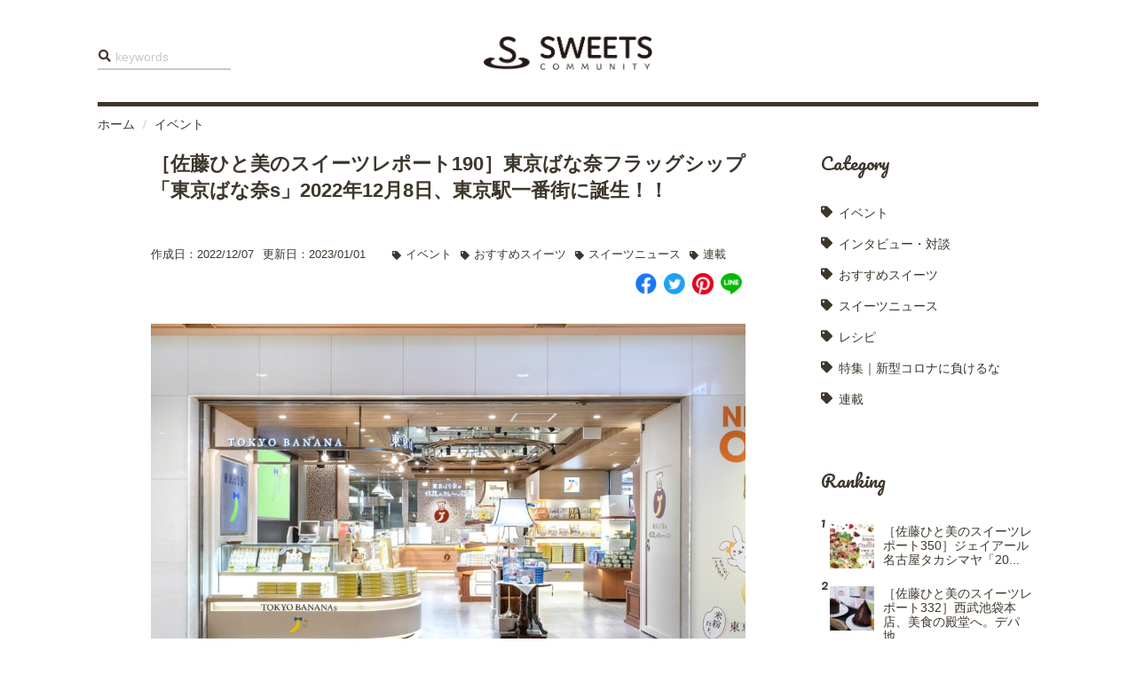

--- FILE ---
content_type: text/html; charset=UTF-8
request_url: https://sweets-community.com/article/13227
body_size: 20635
content:
<!DOCTYPE html>
<html lang="ja">
	<head>
		<meta http-equiv="Content-Type" content="text/html; charset=utf-8" />
		<meta name="google-site-verification" content="" />
		<meta name="author" content="Sweets Community" />
		<meta name="description" content="" />
		<meta name="keywords"  content="" />
		<meta property="og:title" content="［佐藤ひと美のスイーツレポート190］東京ばな奈フラッグシップ「東京ばな奈s」2022年12月8日、東京駅一番街に誕生！！ | <?php echo SITE_TITLE; ?>">
		<meta property="og:description" content="" />
		<meta property="og:type" content="article" />
		<meta property="og:url" content="https://sweets-community.com/article/13227" />
		<meta property="og:image" content="https://sweets-community.com/wordpress/wp-content/uploads/2022/12/東京ばな奈S_店舗001-1.jpg" />
		<meta name="twitter:card" content="summary_large_image">
		<meta name="twitter:site" content="">
		<meta name="twitter:creator" content="">
		<meta property="twitter:title" content="［佐藤ひと美のスイーツレポート190］東京ばな奈フラッグシップ「東京ばな奈s」2022年12月8日、東京駅一番街に誕生！！ | <?php echo SITE_TITLE; ?>">
		<meta name="twitter:description" content="">
		<meta name="twitter:image:src" content="https://sweets-community.com/wordpress/wp-content/uploads/2022/12/東京ばな奈S_店舗001-1.jpg">
		<title>スイーツコミュニティ</title>
        <link rel="manifest" href="https://sweets-community.com/wordpress/wp-content/themes/sweets-community/manifest.json" />
		<link rel="shortcut icon" href="https://sweets-community.com/wordpress/wp-content/themes/sweets-community/favicon.ico">
        <link rel="stylesheet" href="https://use.fontawesome.com/releases/v5.8.2/css/all.css">
		<link rel="stylesheet" type="text/css" href="https://sweets-community.com/wordpress/wp-content/themes/sweets-community/vendor/bootstrap/css/bootstrap.min.css">
        <link rel="stylesheet" type="text/css" href="https://sweets-community.com/wordpress/wp-content/themes/sweets-community/vendor/animsition/animsition.min.css">
        <link rel="stylesheet" type="text/css" href="https://sweets-community.com/wordpress/wp-content/themes/sweets-community/vendor/swiper/swiper.min.css" />
        <link rel="stylesheet" type="text/css" href="https://sweets-community.com/wordpress/wp-content/themes/sweets-community/vendor/magnific-popup/magnific-popup.min.css">
		<link rel="stylesheet" type="text/css" href="https://sweets-community.com/wordpress/wp-content/themes/sweets-community/style.css">
        <script>
        	document.addEventListener('DOMContentLoaded', function() {
        		if ('serviceWorker' in navigator) {
        			window.addEventListener('load', function() {
        				navigator.serviceWorker.register('https://sweets-community.com/wordpress/wp-content/themes/sweets-community/service-worker.js').then(function(registration) {
        					console.log('ServiceWorker registration successful with scope: ', registration.scope);
        				}, function(err) {
        					console.log('ServiceWorker registration failed: ', err);
        				});
        			});
        		}
        	}, false);
        </script>
		<meta name='robots' content='max-image-preview:large' />
<link rel='dns-prefetch' href='//static.addtoany.com' />
<link rel='dns-prefetch' href='//www.googletagmanager.com' />
<script type="text/javascript" id="wpp-js" src="https://sweets-community.com/wordpress/wp-content/plugins/wordpress-popular-posts/assets/js/wpp.min.js?ver=7.3.6" data-sampling="0" data-sampling-rate="100" data-api-url="https://sweets-community.com/wp-json/wordpress-popular-posts" data-post-id="13227" data-token="52b0462a97" data-lang="0" data-debug="0"></script>
<link rel="alternate" type="application/rss+xml" title="スイーツコミュニティ &raquo; ［佐藤ひと美のスイーツレポート190］東京ばな奈フラッグシップ「東京ばな奈s」2022年12月8日、東京駅一番街に誕生！！ のコメントのフィード" href="https://sweets-community.com/article/13227/feed" />
<link rel="alternate" title="oEmbed (JSON)" type="application/json+oembed" href="https://sweets-community.com/wp-json/oembed/1.0/embed?url=https%3A%2F%2Fsweets-community.com%2Farticle%2F13227" />
<link rel="alternate" title="oEmbed (XML)" type="text/xml+oembed" href="https://sweets-community.com/wp-json/oembed/1.0/embed?url=https%3A%2F%2Fsweets-community.com%2Farticle%2F13227&#038;format=xml" />

<!-- SEO SIMPLE PACK 3.6.2 -->
<title>［佐藤ひと美のスイーツレポート190］東京ばな奈フラッグシップ「東京ばな奈s」2022年12月8日、東京駅一番街に誕生！！ | スイーツコミュニティ</title>
<meta name="description" content="本格デザート専門店の先駆けとなった「銀座ぶどうの木」や、百貨店を中心に展開する洋菓子ブランド「銀のぶどう」など数多く発信する「株式会社グレープストーン」が、1991年に“新しい時代の東京みやげ”として手掛けた「東京ばな奈」。 食べれば懐かし">
<link rel="canonical" href="https://sweets-community.com/article/13227">
<meta property="og:locale" content="ja_JP">
<meta property="og:type" content="article">
<meta property="og:image" content="https://sweets-community.com/wordpress/wp-content/uploads/2022/12/東京ばな奈S_店舗001-1.jpg">
<meta property="og:title" content="［佐藤ひと美のスイーツレポート190］東京ばな奈フラッグシップ「東京ばな奈s」2022年12月8日、東京駅一番街に誕生！！ | スイーツコミュニティ">
<meta property="og:description" content="本格デザート専門店の先駆けとなった「銀座ぶどうの木」や、百貨店を中心に展開する洋菓子ブランド「銀のぶどう」など数多く発信する「株式会社グレープストーン」が、1991年に“新しい時代の東京みやげ”として手掛けた「東京ばな奈」。 食べれば懐かし">
<meta property="og:url" content="https://sweets-community.com/article/13227">
<meta property="og:site_name" content="スイーツコミュニティ">
<meta name="twitter:card" content="summary">
<!-- Google Analytics (gtag.js) -->
<script async src="https://www.googletagmanager.com/gtag/js?id=G-8DV0PKHSD2"></script>
<script>
	window.dataLayer = window.dataLayer || [];
	function gtag(){dataLayer.push(arguments);}
	gtag("js", new Date());
	gtag("config", "G-8DV0PKHSD2");
</script>
	<!-- / SEO SIMPLE PACK -->

<style id='wp-img-auto-sizes-contain-inline-css' type='text/css'>
img:is([sizes=auto i],[sizes^="auto," i]){contain-intrinsic-size:3000px 1500px}
/*# sourceURL=wp-img-auto-sizes-contain-inline-css */
</style>
<style id='wp-block-library-inline-css' type='text/css'>
:root{--wp-block-synced-color:#7a00df;--wp-block-synced-color--rgb:122,0,223;--wp-bound-block-color:var(--wp-block-synced-color);--wp-editor-canvas-background:#ddd;--wp-admin-theme-color:#007cba;--wp-admin-theme-color--rgb:0,124,186;--wp-admin-theme-color-darker-10:#006ba1;--wp-admin-theme-color-darker-10--rgb:0,107,160.5;--wp-admin-theme-color-darker-20:#005a87;--wp-admin-theme-color-darker-20--rgb:0,90,135;--wp-admin-border-width-focus:2px}@media (min-resolution:192dpi){:root{--wp-admin-border-width-focus:1.5px}}.wp-element-button{cursor:pointer}:root .has-very-light-gray-background-color{background-color:#eee}:root .has-very-dark-gray-background-color{background-color:#313131}:root .has-very-light-gray-color{color:#eee}:root .has-very-dark-gray-color{color:#313131}:root .has-vivid-green-cyan-to-vivid-cyan-blue-gradient-background{background:linear-gradient(135deg,#00d084,#0693e3)}:root .has-purple-crush-gradient-background{background:linear-gradient(135deg,#34e2e4,#4721fb 50%,#ab1dfe)}:root .has-hazy-dawn-gradient-background{background:linear-gradient(135deg,#faaca8,#dad0ec)}:root .has-subdued-olive-gradient-background{background:linear-gradient(135deg,#fafae1,#67a671)}:root .has-atomic-cream-gradient-background{background:linear-gradient(135deg,#fdd79a,#004a59)}:root .has-nightshade-gradient-background{background:linear-gradient(135deg,#330968,#31cdcf)}:root .has-midnight-gradient-background{background:linear-gradient(135deg,#020381,#2874fc)}:root{--wp--preset--font-size--normal:16px;--wp--preset--font-size--huge:42px}.has-regular-font-size{font-size:1em}.has-larger-font-size{font-size:2.625em}.has-normal-font-size{font-size:var(--wp--preset--font-size--normal)}.has-huge-font-size{font-size:var(--wp--preset--font-size--huge)}.has-text-align-center{text-align:center}.has-text-align-left{text-align:left}.has-text-align-right{text-align:right}.has-fit-text{white-space:nowrap!important}#end-resizable-editor-section{display:none}.aligncenter{clear:both}.items-justified-left{justify-content:flex-start}.items-justified-center{justify-content:center}.items-justified-right{justify-content:flex-end}.items-justified-space-between{justify-content:space-between}.screen-reader-text{border:0;clip-path:inset(50%);height:1px;margin:-1px;overflow:hidden;padding:0;position:absolute;width:1px;word-wrap:normal!important}.screen-reader-text:focus{background-color:#ddd;clip-path:none;color:#444;display:block;font-size:1em;height:auto;left:5px;line-height:normal;padding:15px 23px 14px;text-decoration:none;top:5px;width:auto;z-index:100000}html :where(.has-border-color){border-style:solid}html :where([style*=border-top-color]){border-top-style:solid}html :where([style*=border-right-color]){border-right-style:solid}html :where([style*=border-bottom-color]){border-bottom-style:solid}html :where([style*=border-left-color]){border-left-style:solid}html :where([style*=border-width]){border-style:solid}html :where([style*=border-top-width]){border-top-style:solid}html :where([style*=border-right-width]){border-right-style:solid}html :where([style*=border-bottom-width]){border-bottom-style:solid}html :where([style*=border-left-width]){border-left-style:solid}html :where(img[class*=wp-image-]){height:auto;max-width:100%}:where(figure){margin:0 0 1em}html :where(.is-position-sticky){--wp-admin--admin-bar--position-offset:var(--wp-admin--admin-bar--height,0px)}@media screen and (max-width:600px){html :where(.is-position-sticky){--wp-admin--admin-bar--position-offset:0px}}

/*# sourceURL=wp-block-library-inline-css */
</style><style id='wp-block-heading-inline-css' type='text/css'>
h1:where(.wp-block-heading).has-background,h2:where(.wp-block-heading).has-background,h3:where(.wp-block-heading).has-background,h4:where(.wp-block-heading).has-background,h5:where(.wp-block-heading).has-background,h6:where(.wp-block-heading).has-background{padding:1.25em 2.375em}h1.has-text-align-left[style*=writing-mode]:where([style*=vertical-lr]),h1.has-text-align-right[style*=writing-mode]:where([style*=vertical-rl]),h2.has-text-align-left[style*=writing-mode]:where([style*=vertical-lr]),h2.has-text-align-right[style*=writing-mode]:where([style*=vertical-rl]),h3.has-text-align-left[style*=writing-mode]:where([style*=vertical-lr]),h3.has-text-align-right[style*=writing-mode]:where([style*=vertical-rl]),h4.has-text-align-left[style*=writing-mode]:where([style*=vertical-lr]),h4.has-text-align-right[style*=writing-mode]:where([style*=vertical-rl]),h5.has-text-align-left[style*=writing-mode]:where([style*=vertical-lr]),h5.has-text-align-right[style*=writing-mode]:where([style*=vertical-rl]),h6.has-text-align-left[style*=writing-mode]:where([style*=vertical-lr]),h6.has-text-align-right[style*=writing-mode]:where([style*=vertical-rl]){rotate:180deg}
/*# sourceURL=https://sweets-community.com/wordpress/wp-includes/blocks/heading/style.min.css */
</style>
<style id='wp-block-image-inline-css' type='text/css'>
.wp-block-image>a,.wp-block-image>figure>a{display:inline-block}.wp-block-image img{box-sizing:border-box;height:auto;max-width:100%;vertical-align:bottom}@media not (prefers-reduced-motion){.wp-block-image img.hide{visibility:hidden}.wp-block-image img.show{animation:show-content-image .4s}}.wp-block-image[style*=border-radius] img,.wp-block-image[style*=border-radius]>a{border-radius:inherit}.wp-block-image.has-custom-border img{box-sizing:border-box}.wp-block-image.aligncenter{text-align:center}.wp-block-image.alignfull>a,.wp-block-image.alignwide>a{width:100%}.wp-block-image.alignfull img,.wp-block-image.alignwide img{height:auto;width:100%}.wp-block-image .aligncenter,.wp-block-image .alignleft,.wp-block-image .alignright,.wp-block-image.aligncenter,.wp-block-image.alignleft,.wp-block-image.alignright{display:table}.wp-block-image .aligncenter>figcaption,.wp-block-image .alignleft>figcaption,.wp-block-image .alignright>figcaption,.wp-block-image.aligncenter>figcaption,.wp-block-image.alignleft>figcaption,.wp-block-image.alignright>figcaption{caption-side:bottom;display:table-caption}.wp-block-image .alignleft{float:left;margin:.5em 1em .5em 0}.wp-block-image .alignright{float:right;margin:.5em 0 .5em 1em}.wp-block-image .aligncenter{margin-left:auto;margin-right:auto}.wp-block-image :where(figcaption){margin-bottom:1em;margin-top:.5em}.wp-block-image.is-style-circle-mask img{border-radius:9999px}@supports ((-webkit-mask-image:none) or (mask-image:none)) or (-webkit-mask-image:none){.wp-block-image.is-style-circle-mask img{border-radius:0;-webkit-mask-image:url('data:image/svg+xml;utf8,<svg viewBox="0 0 100 100" xmlns="http://www.w3.org/2000/svg"><circle cx="50" cy="50" r="50"/></svg>');mask-image:url('data:image/svg+xml;utf8,<svg viewBox="0 0 100 100" xmlns="http://www.w3.org/2000/svg"><circle cx="50" cy="50" r="50"/></svg>');mask-mode:alpha;-webkit-mask-position:center;mask-position:center;-webkit-mask-repeat:no-repeat;mask-repeat:no-repeat;-webkit-mask-size:contain;mask-size:contain}}:root :where(.wp-block-image.is-style-rounded img,.wp-block-image .is-style-rounded img){border-radius:9999px}.wp-block-image figure{margin:0}.wp-lightbox-container{display:flex;flex-direction:column;position:relative}.wp-lightbox-container img{cursor:zoom-in}.wp-lightbox-container img:hover+button{opacity:1}.wp-lightbox-container button{align-items:center;backdrop-filter:blur(16px) saturate(180%);background-color:#5a5a5a40;border:none;border-radius:4px;cursor:zoom-in;display:flex;height:20px;justify-content:center;opacity:0;padding:0;position:absolute;right:16px;text-align:center;top:16px;width:20px;z-index:100}@media not (prefers-reduced-motion){.wp-lightbox-container button{transition:opacity .2s ease}}.wp-lightbox-container button:focus-visible{outline:3px auto #5a5a5a40;outline:3px auto -webkit-focus-ring-color;outline-offset:3px}.wp-lightbox-container button:hover{cursor:pointer;opacity:1}.wp-lightbox-container button:focus{opacity:1}.wp-lightbox-container button:focus,.wp-lightbox-container button:hover,.wp-lightbox-container button:not(:hover):not(:active):not(.has-background){background-color:#5a5a5a40;border:none}.wp-lightbox-overlay{box-sizing:border-box;cursor:zoom-out;height:100vh;left:0;overflow:hidden;position:fixed;top:0;visibility:hidden;width:100%;z-index:100000}.wp-lightbox-overlay .close-button{align-items:center;cursor:pointer;display:flex;justify-content:center;min-height:40px;min-width:40px;padding:0;position:absolute;right:calc(env(safe-area-inset-right) + 16px);top:calc(env(safe-area-inset-top) + 16px);z-index:5000000}.wp-lightbox-overlay .close-button:focus,.wp-lightbox-overlay .close-button:hover,.wp-lightbox-overlay .close-button:not(:hover):not(:active):not(.has-background){background:none;border:none}.wp-lightbox-overlay .lightbox-image-container{height:var(--wp--lightbox-container-height);left:50%;overflow:hidden;position:absolute;top:50%;transform:translate(-50%,-50%);transform-origin:top left;width:var(--wp--lightbox-container-width);z-index:9999999999}.wp-lightbox-overlay .wp-block-image{align-items:center;box-sizing:border-box;display:flex;height:100%;justify-content:center;margin:0;position:relative;transform-origin:0 0;width:100%;z-index:3000000}.wp-lightbox-overlay .wp-block-image img{height:var(--wp--lightbox-image-height);min-height:var(--wp--lightbox-image-height);min-width:var(--wp--lightbox-image-width);width:var(--wp--lightbox-image-width)}.wp-lightbox-overlay .wp-block-image figcaption{display:none}.wp-lightbox-overlay button{background:none;border:none}.wp-lightbox-overlay .scrim{background-color:#fff;height:100%;opacity:.9;position:absolute;width:100%;z-index:2000000}.wp-lightbox-overlay.active{visibility:visible}@media not (prefers-reduced-motion){.wp-lightbox-overlay.active{animation:turn-on-visibility .25s both}.wp-lightbox-overlay.active img{animation:turn-on-visibility .35s both}.wp-lightbox-overlay.show-closing-animation:not(.active){animation:turn-off-visibility .35s both}.wp-lightbox-overlay.show-closing-animation:not(.active) img{animation:turn-off-visibility .25s both}.wp-lightbox-overlay.zoom.active{animation:none;opacity:1;visibility:visible}.wp-lightbox-overlay.zoom.active .lightbox-image-container{animation:lightbox-zoom-in .4s}.wp-lightbox-overlay.zoom.active .lightbox-image-container img{animation:none}.wp-lightbox-overlay.zoom.active .scrim{animation:turn-on-visibility .4s forwards}.wp-lightbox-overlay.zoom.show-closing-animation:not(.active){animation:none}.wp-lightbox-overlay.zoom.show-closing-animation:not(.active) .lightbox-image-container{animation:lightbox-zoom-out .4s}.wp-lightbox-overlay.zoom.show-closing-animation:not(.active) .lightbox-image-container img{animation:none}.wp-lightbox-overlay.zoom.show-closing-animation:not(.active) .scrim{animation:turn-off-visibility .4s forwards}}@keyframes show-content-image{0%{visibility:hidden}99%{visibility:hidden}to{visibility:visible}}@keyframes turn-on-visibility{0%{opacity:0}to{opacity:1}}@keyframes turn-off-visibility{0%{opacity:1;visibility:visible}99%{opacity:0;visibility:visible}to{opacity:0;visibility:hidden}}@keyframes lightbox-zoom-in{0%{transform:translate(calc((-100vw + var(--wp--lightbox-scrollbar-width))/2 + var(--wp--lightbox-initial-left-position)),calc(-50vh + var(--wp--lightbox-initial-top-position))) scale(var(--wp--lightbox-scale))}to{transform:translate(-50%,-50%) scale(1)}}@keyframes lightbox-zoom-out{0%{transform:translate(-50%,-50%) scale(1);visibility:visible}99%{visibility:visible}to{transform:translate(calc((-100vw + var(--wp--lightbox-scrollbar-width))/2 + var(--wp--lightbox-initial-left-position)),calc(-50vh + var(--wp--lightbox-initial-top-position))) scale(var(--wp--lightbox-scale));visibility:hidden}}
/*# sourceURL=https://sweets-community.com/wordpress/wp-includes/blocks/image/style.min.css */
</style>
<style id='wp-block-paragraph-inline-css' type='text/css'>
.is-small-text{font-size:.875em}.is-regular-text{font-size:1em}.is-large-text{font-size:2.25em}.is-larger-text{font-size:3em}.has-drop-cap:not(:focus):first-letter{float:left;font-size:8.4em;font-style:normal;font-weight:100;line-height:.68;margin:.05em .1em 0 0;text-transform:uppercase}body.rtl .has-drop-cap:not(:focus):first-letter{float:none;margin-left:.1em}p.has-drop-cap.has-background{overflow:hidden}:root :where(p.has-background){padding:1.25em 2.375em}:where(p.has-text-color:not(.has-link-color)) a{color:inherit}p.has-text-align-left[style*="writing-mode:vertical-lr"],p.has-text-align-right[style*="writing-mode:vertical-rl"]{rotate:180deg}
/*# sourceURL=https://sweets-community.com/wordpress/wp-includes/blocks/paragraph/style.min.css */
</style>
<style id='global-styles-inline-css' type='text/css'>
:root{--wp--preset--aspect-ratio--square: 1;--wp--preset--aspect-ratio--4-3: 4/3;--wp--preset--aspect-ratio--3-4: 3/4;--wp--preset--aspect-ratio--3-2: 3/2;--wp--preset--aspect-ratio--2-3: 2/3;--wp--preset--aspect-ratio--16-9: 16/9;--wp--preset--aspect-ratio--9-16: 9/16;--wp--preset--color--black: #000000;--wp--preset--color--cyan-bluish-gray: #abb8c3;--wp--preset--color--white: #ffffff;--wp--preset--color--pale-pink: #f78da7;--wp--preset--color--vivid-red: #cf2e2e;--wp--preset--color--luminous-vivid-orange: #ff6900;--wp--preset--color--luminous-vivid-amber: #fcb900;--wp--preset--color--light-green-cyan: #7bdcb5;--wp--preset--color--vivid-green-cyan: #00d084;--wp--preset--color--pale-cyan-blue: #8ed1fc;--wp--preset--color--vivid-cyan-blue: #0693e3;--wp--preset--color--vivid-purple: #9b51e0;--wp--preset--gradient--vivid-cyan-blue-to-vivid-purple: linear-gradient(135deg,rgb(6,147,227) 0%,rgb(155,81,224) 100%);--wp--preset--gradient--light-green-cyan-to-vivid-green-cyan: linear-gradient(135deg,rgb(122,220,180) 0%,rgb(0,208,130) 100%);--wp--preset--gradient--luminous-vivid-amber-to-luminous-vivid-orange: linear-gradient(135deg,rgb(252,185,0) 0%,rgb(255,105,0) 100%);--wp--preset--gradient--luminous-vivid-orange-to-vivid-red: linear-gradient(135deg,rgb(255,105,0) 0%,rgb(207,46,46) 100%);--wp--preset--gradient--very-light-gray-to-cyan-bluish-gray: linear-gradient(135deg,rgb(238,238,238) 0%,rgb(169,184,195) 100%);--wp--preset--gradient--cool-to-warm-spectrum: linear-gradient(135deg,rgb(74,234,220) 0%,rgb(151,120,209) 20%,rgb(207,42,186) 40%,rgb(238,44,130) 60%,rgb(251,105,98) 80%,rgb(254,248,76) 100%);--wp--preset--gradient--blush-light-purple: linear-gradient(135deg,rgb(255,206,236) 0%,rgb(152,150,240) 100%);--wp--preset--gradient--blush-bordeaux: linear-gradient(135deg,rgb(254,205,165) 0%,rgb(254,45,45) 50%,rgb(107,0,62) 100%);--wp--preset--gradient--luminous-dusk: linear-gradient(135deg,rgb(255,203,112) 0%,rgb(199,81,192) 50%,rgb(65,88,208) 100%);--wp--preset--gradient--pale-ocean: linear-gradient(135deg,rgb(255,245,203) 0%,rgb(182,227,212) 50%,rgb(51,167,181) 100%);--wp--preset--gradient--electric-grass: linear-gradient(135deg,rgb(202,248,128) 0%,rgb(113,206,126) 100%);--wp--preset--gradient--midnight: linear-gradient(135deg,rgb(2,3,129) 0%,rgb(40,116,252) 100%);--wp--preset--font-size--small: 13px;--wp--preset--font-size--medium: 20px;--wp--preset--font-size--large: 36px;--wp--preset--font-size--x-large: 42px;--wp--preset--spacing--20: 0.44rem;--wp--preset--spacing--30: 0.67rem;--wp--preset--spacing--40: 1rem;--wp--preset--spacing--50: 1.5rem;--wp--preset--spacing--60: 2.25rem;--wp--preset--spacing--70: 3.38rem;--wp--preset--spacing--80: 5.06rem;--wp--preset--shadow--natural: 6px 6px 9px rgba(0, 0, 0, 0.2);--wp--preset--shadow--deep: 12px 12px 50px rgba(0, 0, 0, 0.4);--wp--preset--shadow--sharp: 6px 6px 0px rgba(0, 0, 0, 0.2);--wp--preset--shadow--outlined: 6px 6px 0px -3px rgb(255, 255, 255), 6px 6px rgb(0, 0, 0);--wp--preset--shadow--crisp: 6px 6px 0px rgb(0, 0, 0);}:where(.is-layout-flex){gap: 0.5em;}:where(.is-layout-grid){gap: 0.5em;}body .is-layout-flex{display: flex;}.is-layout-flex{flex-wrap: wrap;align-items: center;}.is-layout-flex > :is(*, div){margin: 0;}body .is-layout-grid{display: grid;}.is-layout-grid > :is(*, div){margin: 0;}:where(.wp-block-columns.is-layout-flex){gap: 2em;}:where(.wp-block-columns.is-layout-grid){gap: 2em;}:where(.wp-block-post-template.is-layout-flex){gap: 1.25em;}:where(.wp-block-post-template.is-layout-grid){gap: 1.25em;}.has-black-color{color: var(--wp--preset--color--black) !important;}.has-cyan-bluish-gray-color{color: var(--wp--preset--color--cyan-bluish-gray) !important;}.has-white-color{color: var(--wp--preset--color--white) !important;}.has-pale-pink-color{color: var(--wp--preset--color--pale-pink) !important;}.has-vivid-red-color{color: var(--wp--preset--color--vivid-red) !important;}.has-luminous-vivid-orange-color{color: var(--wp--preset--color--luminous-vivid-orange) !important;}.has-luminous-vivid-amber-color{color: var(--wp--preset--color--luminous-vivid-amber) !important;}.has-light-green-cyan-color{color: var(--wp--preset--color--light-green-cyan) !important;}.has-vivid-green-cyan-color{color: var(--wp--preset--color--vivid-green-cyan) !important;}.has-pale-cyan-blue-color{color: var(--wp--preset--color--pale-cyan-blue) !important;}.has-vivid-cyan-blue-color{color: var(--wp--preset--color--vivid-cyan-blue) !important;}.has-vivid-purple-color{color: var(--wp--preset--color--vivid-purple) !important;}.has-black-background-color{background-color: var(--wp--preset--color--black) !important;}.has-cyan-bluish-gray-background-color{background-color: var(--wp--preset--color--cyan-bluish-gray) !important;}.has-white-background-color{background-color: var(--wp--preset--color--white) !important;}.has-pale-pink-background-color{background-color: var(--wp--preset--color--pale-pink) !important;}.has-vivid-red-background-color{background-color: var(--wp--preset--color--vivid-red) !important;}.has-luminous-vivid-orange-background-color{background-color: var(--wp--preset--color--luminous-vivid-orange) !important;}.has-luminous-vivid-amber-background-color{background-color: var(--wp--preset--color--luminous-vivid-amber) !important;}.has-light-green-cyan-background-color{background-color: var(--wp--preset--color--light-green-cyan) !important;}.has-vivid-green-cyan-background-color{background-color: var(--wp--preset--color--vivid-green-cyan) !important;}.has-pale-cyan-blue-background-color{background-color: var(--wp--preset--color--pale-cyan-blue) !important;}.has-vivid-cyan-blue-background-color{background-color: var(--wp--preset--color--vivid-cyan-blue) !important;}.has-vivid-purple-background-color{background-color: var(--wp--preset--color--vivid-purple) !important;}.has-black-border-color{border-color: var(--wp--preset--color--black) !important;}.has-cyan-bluish-gray-border-color{border-color: var(--wp--preset--color--cyan-bluish-gray) !important;}.has-white-border-color{border-color: var(--wp--preset--color--white) !important;}.has-pale-pink-border-color{border-color: var(--wp--preset--color--pale-pink) !important;}.has-vivid-red-border-color{border-color: var(--wp--preset--color--vivid-red) !important;}.has-luminous-vivid-orange-border-color{border-color: var(--wp--preset--color--luminous-vivid-orange) !important;}.has-luminous-vivid-amber-border-color{border-color: var(--wp--preset--color--luminous-vivid-amber) !important;}.has-light-green-cyan-border-color{border-color: var(--wp--preset--color--light-green-cyan) !important;}.has-vivid-green-cyan-border-color{border-color: var(--wp--preset--color--vivid-green-cyan) !important;}.has-pale-cyan-blue-border-color{border-color: var(--wp--preset--color--pale-cyan-blue) !important;}.has-vivid-cyan-blue-border-color{border-color: var(--wp--preset--color--vivid-cyan-blue) !important;}.has-vivid-purple-border-color{border-color: var(--wp--preset--color--vivid-purple) !important;}.has-vivid-cyan-blue-to-vivid-purple-gradient-background{background: var(--wp--preset--gradient--vivid-cyan-blue-to-vivid-purple) !important;}.has-light-green-cyan-to-vivid-green-cyan-gradient-background{background: var(--wp--preset--gradient--light-green-cyan-to-vivid-green-cyan) !important;}.has-luminous-vivid-amber-to-luminous-vivid-orange-gradient-background{background: var(--wp--preset--gradient--luminous-vivid-amber-to-luminous-vivid-orange) !important;}.has-luminous-vivid-orange-to-vivid-red-gradient-background{background: var(--wp--preset--gradient--luminous-vivid-orange-to-vivid-red) !important;}.has-very-light-gray-to-cyan-bluish-gray-gradient-background{background: var(--wp--preset--gradient--very-light-gray-to-cyan-bluish-gray) !important;}.has-cool-to-warm-spectrum-gradient-background{background: var(--wp--preset--gradient--cool-to-warm-spectrum) !important;}.has-blush-light-purple-gradient-background{background: var(--wp--preset--gradient--blush-light-purple) !important;}.has-blush-bordeaux-gradient-background{background: var(--wp--preset--gradient--blush-bordeaux) !important;}.has-luminous-dusk-gradient-background{background: var(--wp--preset--gradient--luminous-dusk) !important;}.has-pale-ocean-gradient-background{background: var(--wp--preset--gradient--pale-ocean) !important;}.has-electric-grass-gradient-background{background: var(--wp--preset--gradient--electric-grass) !important;}.has-midnight-gradient-background{background: var(--wp--preset--gradient--midnight) !important;}.has-small-font-size{font-size: var(--wp--preset--font-size--small) !important;}.has-medium-font-size{font-size: var(--wp--preset--font-size--medium) !important;}.has-large-font-size{font-size: var(--wp--preset--font-size--large) !important;}.has-x-large-font-size{font-size: var(--wp--preset--font-size--x-large) !important;}
/*# sourceURL=global-styles-inline-css */
</style>

<style id='classic-theme-styles-inline-css' type='text/css'>
/*! This file is auto-generated */
.wp-block-button__link{color:#fff;background-color:#32373c;border-radius:9999px;box-shadow:none;text-decoration:none;padding:calc(.667em + 2px) calc(1.333em + 2px);font-size:1.125em}.wp-block-file__button{background:#32373c;color:#fff;text-decoration:none}
/*# sourceURL=/wp-includes/css/classic-themes.min.css */
</style>
<link rel='stylesheet' id='contact-form-7-css' href='https://sweets-community.com/wordpress/wp-content/plugins/contact-form-7/includes/css/styles.css?ver=6.1.4' type='text/css' media='all' />
<link rel='stylesheet' id='ppress-frontend-css' href='https://sweets-community.com/wordpress/wp-content/plugins/wp-user-avatar/assets/css/frontend.min.css?ver=4.16.8' type='text/css' media='all' />
<link rel='stylesheet' id='ppress-flatpickr-css' href='https://sweets-community.com/wordpress/wp-content/plugins/wp-user-avatar/assets/flatpickr/flatpickr.min.css?ver=4.16.8' type='text/css' media='all' />
<link rel='stylesheet' id='ppress-select2-css' href='https://sweets-community.com/wordpress/wp-content/plugins/wp-user-avatar/assets/select2/select2.min.css?ver=6.9' type='text/css' media='all' />
<link rel='stylesheet' id='wordpress-popular-posts-css-css' href='https://sweets-community.com/wordpress/wp-content/plugins/wordpress-popular-posts/assets/css/wpp.css?ver=7.3.6' type='text/css' media='all' />
<link rel='stylesheet' id='addtoany-css' href='https://sweets-community.com/wordpress/wp-content/plugins/add-to-any/addtoany.min.css?ver=1.16' type='text/css' media='all' />
<script type="text/javascript" src="https://sweets-community.com/wordpress/wp-includes/js/jquery/jquery.min.js?ver=3.7.1" id="jquery-core-js"></script>
<script type="text/javascript" src="https://sweets-community.com/wordpress/wp-includes/js/jquery/jquery-migrate.min.js?ver=3.4.1" id="jquery-migrate-js"></script>
<script type="text/javascript" id="addtoany-core-js-before">
/* <![CDATA[ */
window.a2a_config=window.a2a_config||{};a2a_config.callbacks=[];a2a_config.overlays=[];a2a_config.templates={};a2a_localize = {
	Share: "共有",
	Save: "ブックマーク",
	Subscribe: "購読",
	Email: "メール",
	Bookmark: "ブックマーク",
	ShowAll: "すべて表示する",
	ShowLess: "小さく表示する",
	FindServices: "サービスを探す",
	FindAnyServiceToAddTo: "追加するサービスを今すぐ探す",
	PoweredBy: "Powered by",
	ShareViaEmail: "メールでシェアする",
	SubscribeViaEmail: "メールで購読する",
	BookmarkInYourBrowser: "ブラウザにブックマーク",
	BookmarkInstructions: "このページをブックマークするには、 Ctrl+D または \u2318+D を押下。",
	AddToYourFavorites: "お気に入りに追加",
	SendFromWebOrProgram: "任意のメールアドレスまたはメールプログラムから送信",
	EmailProgram: "メールプログラム",
	More: "詳細&#8230;",
	ThanksForSharing: "共有ありがとうございます !",
	ThanksForFollowing: "フォローありがとうございます !"
};


//# sourceURL=addtoany-core-js-before
/* ]]> */
</script>
<script type="text/javascript" defer src="https://static.addtoany.com/menu/page.js" id="addtoany-core-js"></script>
<script type="text/javascript" defer src="https://sweets-community.com/wordpress/wp-content/plugins/add-to-any/addtoany.min.js?ver=1.1" id="addtoany-jquery-js"></script>
<script type="text/javascript" src="https://sweets-community.com/wordpress/wp-content/plugins/wp-user-avatar/assets/flatpickr/flatpickr.min.js?ver=4.16.8" id="ppress-flatpickr-js"></script>
<script type="text/javascript" src="https://sweets-community.com/wordpress/wp-content/plugins/wp-user-avatar/assets/select2/select2.min.js?ver=4.16.8" id="ppress-select2-js"></script>

<!-- Site Kit によって追加された Google タグ（gtag.js）スニペット -->
<!-- Google アナリティクス スニペット (Site Kit が追加) -->
<script type="text/javascript" src="https://www.googletagmanager.com/gtag/js?id=GT-NSVCH4P" id="google_gtagjs-js" async></script>
<script type="text/javascript" id="google_gtagjs-js-after">
/* <![CDATA[ */
window.dataLayer = window.dataLayer || [];function gtag(){dataLayer.push(arguments);}
gtag("set","linker",{"domains":["sweets-community.com"]});
gtag("js", new Date());
gtag("set", "developer_id.dZTNiMT", true);
gtag("config", "GT-NSVCH4P");
//# sourceURL=google_gtagjs-js-after
/* ]]> */
</script>
<link rel="https://api.w.org/" href="https://sweets-community.com/wp-json/" /><link rel="alternate" title="JSON" type="application/json" href="https://sweets-community.com/wp-json/wp/v2/posts/13227" /><link rel="EditURI" type="application/rsd+xml" title="RSD" href="https://sweets-community.com/wordpress/xmlrpc.php?rsd" />
<meta name="generator" content="WordPress 6.9" />
<link rel='shortlink' href='https://sweets-community.com/?p=13227' />
<meta name="generator" content="Site Kit by Google 1.170.0" /><script type="text/javascript">
	window._wp_rp_static_base_url = 'https://wprp.zemanta.com/static/';
	window._wp_rp_wp_ajax_url = "https://sweets-community.com/wordpress/wp-admin/admin-ajax.php";
	window._wp_rp_plugin_version = '3.6.4';
	window._wp_rp_post_id = '13227';
	window._wp_rp_num_rel_posts = '10';
	window._wp_rp_thumbnails = true;
	window._wp_rp_post_title = '%EF%BC%BB%E4%BD%90%E8%97%A4%E3%81%B2%E3%81%A8%E7%BE%8E%E3%81%AE%E3%82%B9%E3%82%A4%E3%83%BC%E3%83%84%E3%83%AC%E3%83%9D%E3%83%BC%E3%83%88190%EF%BC%BD%E6%9D%B1%E4%BA%AC%E3%81%B0%E3%81%AA%E5%A5%88%E3%83%95%E3%83%A9%E3%83%83%E3%82%B0%E3%82%B7%E3%83%83%E3%83%97%E3%80%8C%E6%9D%B1%E4%BA%AC%E3%81%B0%E3%81%AA%E5%A5%88s%E3%80%8D2022%E5%B9%B412%E6%9C%888%E6%97%A5%E3%80%81%E6%9D%B1%E4%BA%AC%E9%A7%85%E4%B8%80%E7%95%AA%E8%A1%97%E3%81%AB%E8%AA%95%E7%94%9F%EF%BC%81%EF%BC%81';
	window._wp_rp_post_tags = ['%E3%82%A4%E3%83%99%E3%83%B3%E3%83%88', '%E9%80%A3%E8%BC%89', '%E3%81%8A%E3%81%99%E3%81%99%E3%82%81%E3%82%B9%E3%82%A4%E3%83%BC%E3%83%84', '%E3%82%B9%E3%82%A4%E3%83%BC%E3%83%84%E3%83%8B%E3%83%A5%E3%83%BC%E3%82%B9', 'p1', '5', 'alt', 'figur'];
	window._wp_rp_promoted_content = true;
</script>
<link rel="stylesheet" href="https://sweets-community.com/wordpress/wp-content/plugins/wordpress-23-related-posts-plugin/static/themes/vertical-m.css?version=3.6.4" />
            <style id="wpp-loading-animation-styles">@-webkit-keyframes bgslide{from{background-position-x:0}to{background-position-x:-200%}}@keyframes bgslide{from{background-position-x:0}to{background-position-x:-200%}}.wpp-widget-block-placeholder,.wpp-shortcode-placeholder{margin:0 auto;width:60px;height:3px;background:#dd3737;background:linear-gradient(90deg,#dd3737 0%,#571313 10%,#dd3737 100%);background-size:200% auto;border-radius:3px;-webkit-animation:bgslide 1s infinite linear;animation:bgslide 1s infinite linear}</style>
            <link rel="icon" href="https://sweets-community.com/wordpress/wp-content/uploads/2021/02/cropped-site-icon-32x32.png" sizes="32x32" />
<link rel="icon" href="https://sweets-community.com/wordpress/wp-content/uploads/2021/02/cropped-site-icon-192x192.png" sizes="192x192" />
<link rel="apple-touch-icon" href="https://sweets-community.com/wordpress/wp-content/uploads/2021/02/cropped-site-icon-180x180.png" />
<meta name="msapplication-TileImage" content="https://sweets-community.com/wordpress/wp-content/uploads/2021/02/cropped-site-icon-270x270.png" />
		<style type="text/css" id="wp-custom-css">
			.wp-block-image img {
	height: auto !important;
}		</style>
			</head>
    <body data-rsssl=1 id="top" class="wp-singular post-template-default single single-post postid-13227 single-format-standard wp-theme-sweets-community">
        <div class="animsition" data-animsition-in="fade-in" data-animsition-out="fade-out">
            <header class="site-header">
                <div class="container">
                    <div class="site-logo">
    <a href="https://sweets-community.com">
        <img class="img-responsive" src="https://sweets-community.com/wordpress/wp-content/themes/sweets-community/images/logo.png" alt="スイーツコミュニティ" />
    </a>
</div>
                    <form method="get" class="searchform" action="https://sweets-community.com/">
    <input type="search" placeholder="keywords" name="s" class="field" value="" />
    <input type="submit" value="&#xf002;" alt="検索" title="検索" class="submit">
</form>
                </div>
            </header>
            <main class="site-content">
                <div class="container">
                                        <div class="page-header">
                        <ul class="breadcrumb mb10">
                            <li><a href="https://sweets-community.com">ホーム</a></li>
                                                                                    <li><a href="https://sweets-community.com/article/category/event/">イベント</a></li>
                        </ul>
                    </div>
                    <div class="row">
                        <main class="main col-xs-9">
                            <article class="article">
                                <h1 class="article-title">［佐藤ひと美のスイーツレポート190］東京ばな奈フラッグシップ「東京ばな奈s」2022年12月8日、東京駅一番街に誕生！！</h1>
                                <div class="article-infobar">
                                    <div class="post-meta">
                                        <ul class="clearfix">
                                            <li>作成日：2022/12/07</li>
                                            <li>更新日：2023/01/01</li>
                                            <li class="ml-30"><ul class="post-categories">
	<li><a href="https://sweets-community.com/article/category/event" rel="category tag">イベント</a></li>
	<li><a href="https://sweets-community.com/article/category/recommend" rel="category tag">おすすめスイーツ</a></li>
	<li><a href="https://sweets-community.com/article/category/news" rel="category tag">スイーツニュース</a></li>
	<li><a href="https://sweets-community.com/article/category/series01" rel="category tag">連載</a></li></ul></li>
                                        </ul>
                                    </div>
                                    <div class="post-tags">
                                                                            </div>
                                    <div class="addtoany_shortcode"><div class="a2a_kit a2a_kit_size_ addtoany_list" data-a2a-url="https://sweets-community.com/article/13227" data-a2a-title="［佐藤ひと美のスイーツレポート190］東京ばな奈フラッグシップ「東京ばな奈s」2022年12月8日、東京駅一番街に誕生！！"><a class="a2a_button_facebook" href="https://www.addtoany.com/add_to/facebook?linkurl=https%3A%2F%2Fsweets-community.com%2Farticle%2F13227&amp;linkname=%EF%BC%BB%E4%BD%90%E8%97%A4%E3%81%B2%E3%81%A8%E7%BE%8E%E3%81%AE%E3%82%B9%E3%82%A4%E3%83%BC%E3%83%84%E3%83%AC%E3%83%9D%E3%83%BC%E3%83%88190%EF%BC%BD%E6%9D%B1%E4%BA%AC%E3%81%B0%E3%81%AA%E5%A5%88%E3%83%95%E3%83%A9%E3%83%83%E3%82%B0%E3%82%B7%E3%83%83%E3%83%97%E3%80%8C%E6%9D%B1%E4%BA%AC%E3%81%B0%E3%81%AA%E5%A5%88s%E3%80%8D2022%E5%B9%B412%E6%9C%888%E6%97%A5%E3%80%81%E6%9D%B1%E4%BA%AC%E9%A7%85%E4%B8%80%E7%95%AA%E8%A1%97%E3%81%AB%E8%AA%95%E7%94%9F%EF%BC%81%EF%BC%81" title="Facebook" rel="nofollow noopener" target="_blank"><img src="//sweets-community.com/wordpress/wp-content/themes/sweets-community/images/icons/facebook.png" alt="Facebook"></a><a class="a2a_button_twitter" href="https://www.addtoany.com/add_to/twitter?linkurl=https%3A%2F%2Fsweets-community.com%2Farticle%2F13227&amp;linkname=%EF%BC%BB%E4%BD%90%E8%97%A4%E3%81%B2%E3%81%A8%E7%BE%8E%E3%81%AE%E3%82%B9%E3%82%A4%E3%83%BC%E3%83%84%E3%83%AC%E3%83%9D%E3%83%BC%E3%83%88190%EF%BC%BD%E6%9D%B1%E4%BA%AC%E3%81%B0%E3%81%AA%E5%A5%88%E3%83%95%E3%83%A9%E3%83%83%E3%82%B0%E3%82%B7%E3%83%83%E3%83%97%E3%80%8C%E6%9D%B1%E4%BA%AC%E3%81%B0%E3%81%AA%E5%A5%88s%E3%80%8D2022%E5%B9%B412%E6%9C%888%E6%97%A5%E3%80%81%E6%9D%B1%E4%BA%AC%E9%A7%85%E4%B8%80%E7%95%AA%E8%A1%97%E3%81%AB%E8%AA%95%E7%94%9F%EF%BC%81%EF%BC%81" title="Twitter" rel="nofollow noopener" target="_blank"><img src="//sweets-community.com/wordpress/wp-content/themes/sweets-community/images/icons/twitter.png" alt="Twitter"></a><a class="a2a_button_pinterest" href="https://www.addtoany.com/add_to/pinterest?linkurl=https%3A%2F%2Fsweets-community.com%2Farticle%2F13227&amp;linkname=%EF%BC%BB%E4%BD%90%E8%97%A4%E3%81%B2%E3%81%A8%E7%BE%8E%E3%81%AE%E3%82%B9%E3%82%A4%E3%83%BC%E3%83%84%E3%83%AC%E3%83%9D%E3%83%BC%E3%83%88190%EF%BC%BD%E6%9D%B1%E4%BA%AC%E3%81%B0%E3%81%AA%E5%A5%88%E3%83%95%E3%83%A9%E3%83%83%E3%82%B0%E3%82%B7%E3%83%83%E3%83%97%E3%80%8C%E6%9D%B1%E4%BA%AC%E3%81%B0%E3%81%AA%E5%A5%88s%E3%80%8D2022%E5%B9%B412%E6%9C%888%E6%97%A5%E3%80%81%E6%9D%B1%E4%BA%AC%E9%A7%85%E4%B8%80%E7%95%AA%E8%A1%97%E3%81%AB%E8%AA%95%E7%94%9F%EF%BC%81%EF%BC%81" title="Pinterest" rel="nofollow noopener" target="_blank"><img src="//sweets-community.com/wordpress/wp-content/themes/sweets-community/images/icons/pinterest.png" alt="Pinterest"></a><a class="a2a_button_line" href="https://www.addtoany.com/add_to/line?linkurl=https%3A%2F%2Fsweets-community.com%2Farticle%2F13227&amp;linkname=%EF%BC%BB%E4%BD%90%E8%97%A4%E3%81%B2%E3%81%A8%E7%BE%8E%E3%81%AE%E3%82%B9%E3%82%A4%E3%83%BC%E3%83%84%E3%83%AC%E3%83%9D%E3%83%BC%E3%83%88190%EF%BC%BD%E6%9D%B1%E4%BA%AC%E3%81%B0%E3%81%AA%E5%A5%88%E3%83%95%E3%83%A9%E3%83%83%E3%82%B0%E3%82%B7%E3%83%83%E3%83%97%E3%80%8C%E6%9D%B1%E4%BA%AC%E3%81%B0%E3%81%AA%E5%A5%88s%E3%80%8D2022%E5%B9%B412%E6%9C%888%E6%97%A5%E3%80%81%E6%9D%B1%E4%BA%AC%E9%A7%85%E4%B8%80%E7%95%AA%E8%A1%97%E3%81%AB%E8%AA%95%E7%94%9F%EF%BC%81%EF%BC%81" title="Line" rel="nofollow noopener" target="_blank"><img src="//sweets-community.com/wordpress/wp-content/themes/sweets-community/images/icons/line.png" alt="Line"></a></div></div>                                </div>
                                <div class="article-content">
                                                                                                                                                                    
<figure class="wp-block-image size-large"><img fetchpriority="high" decoding="async" width="1024" height="682" src="https://sweets-community.com/wordpress/wp-content/uploads/2022/12/東京ばな奈S_店舗001-1-1024x682.jpg" alt="" class="wp-image-13231" srcset="https://sweets-community.com/wordpress/wp-content/uploads/2022/12/東京ばな奈S_店舗001-1-1024x682.jpg 1024w, https://sweets-community.com/wordpress/wp-content/uploads/2022/12/東京ばな奈S_店舗001-1-300x200.jpg 300w, https://sweets-community.com/wordpress/wp-content/uploads/2022/12/東京ばな奈S_店舗001-1-768x512.jpg 768w, https://sweets-community.com/wordpress/wp-content/uploads/2022/12/東京ばな奈S_店舗001-1-1536x1024.jpg 1536w, https://sweets-community.com/wordpress/wp-content/uploads/2022/12/東京ばな奈S_店舗001-1.jpg 2000w" sizes="(max-width: 1024px) 100vw, 1024px" /></figure>



<p>本格デザート専門店の先駆けとなった「銀座ぶどうの木」や、百貨店を中心に展開する洋菓子ブランド「銀のぶどう」など数多く発信する「株式会社グレープストーン」が、1991年に“新しい時代の東京みやげ”として手掛けた「<strong>東京ばな奈</strong>」。</p>



<figure class="wp-block-image size-large"><img decoding="async" width="1024" height="682" src="https://sweets-community.com/wordpress/wp-content/uploads/2022/12/sub2-1024x682.jpg" alt="" class="wp-image-13230" srcset="https://sweets-community.com/wordpress/wp-content/uploads/2022/12/sub2-1024x682.jpg 1024w, https://sweets-community.com/wordpress/wp-content/uploads/2022/12/sub2-300x200.jpg 300w, https://sweets-community.com/wordpress/wp-content/uploads/2022/12/sub2-768x512.jpg 768w, https://sweets-community.com/wordpress/wp-content/uploads/2022/12/sub2-1536x1024.jpg 1536w, https://sweets-community.com/wordpress/wp-content/uploads/2022/12/sub2.jpg 2000w" sizes="(max-width: 1024px) 100vw, 1024px" /></figure>



<p>食べれば懐かしくなるような”バナナ”味と、手にとっても馴染みやすいサイズ感、かわいいデザインの「<strong>東京ばな奈</strong>」は、日本国内はもちろん海外 からの旅行客にも、いつも身近な“日本を代表するおみやげ” として愛されています。</p>



<p>2022年12⽉8⽇（⽊）、JR東京駅⼋重洲地下中央⼝改札を出てすぐの場所に、東京ばな奈のフラッグシップショップ「<strong>東京ばな奈s（トーキョーバナナーズ）</strong>」が誕⽣。</p>



<h2 class="wp-block-heading">「<strong>東京ばな奈s（トーキョーバナナーズ）</strong>」</h2>



<figure class="wp-block-image size-large"><img decoding="async" width="1024" height="682" src="https://sweets-community.com/wordpress/wp-content/uploads/2022/12/東京ばな奈S_店舗004-1024x682.jpg" alt="" class="wp-image-13232" srcset="https://sweets-community.com/wordpress/wp-content/uploads/2022/12/東京ばな奈S_店舗004-1024x682.jpg 1024w, https://sweets-community.com/wordpress/wp-content/uploads/2022/12/東京ばな奈S_店舗004-300x200.jpg 300w, https://sweets-community.com/wordpress/wp-content/uploads/2022/12/東京ばな奈S_店舗004-768x512.jpg 768w, https://sweets-community.com/wordpress/wp-content/uploads/2022/12/東京ばな奈S_店舗004-1536x1024.jpg 1536w, https://sweets-community.com/wordpress/wp-content/uploads/2022/12/東京ばな奈S_店舗004.jpg 2000w" sizes="(max-width: 1024px) 100vw, 1024px" /></figure>



<p>オープン日：2022年12月8日（木）</p>



<p>営業時間：9:00〜21:00 ※年末年始は営業時間が変更になる可能性もあり。&nbsp;</p>



<p>場所：東京駅一番街（JR東京駅八重洲地下中央口改札を出てすぐ）</p>



<p></p>



<h3 class="wp-block-heading">Specialty、Sustainability、Smile、Sweets、Station、Souvenir。</h3>



<p>東京ばな奈の新時代に向けた情報の発信地として、”<strong>s</strong>”に意味合いを込めて展開するフラッグシップショップ「<strong>東京ばな奈s（トーキョーバナナーズ）</strong>」では、ここに来ないと出会えない店舗限定商品、復刻商品、新商品の先⾏発売など新たな取り組みを実施していくとのこと。</p>



<p></p>



<h2 class="wp-block-heading">①店舗限定商品&nbsp;</h2>



<h3 class="wp-block-heading">20年の時を超え「東京ばな奈の伝説のカレーパン」が復活！さらに「東京ばな奈のクリームあんドーナツ」も誕生！！</h3>



<figure class="wp-block-image size-large"><img loading="lazy" decoding="async" width="1024" height="682" src="https://sweets-community.com/wordpress/wp-content/uploads/2022/12/カレーパン＆クリームあんドーナツ-1024x682.jpg" alt="" class="wp-image-13233" srcset="https://sweets-community.com/wordpress/wp-content/uploads/2022/12/カレーパン＆クリームあんドーナツ-1024x682.jpg 1024w, https://sweets-community.com/wordpress/wp-content/uploads/2022/12/カレーパン＆クリームあんドーナツ-300x200.jpg 300w, https://sweets-community.com/wordpress/wp-content/uploads/2022/12/カレーパン＆クリームあんドーナツ-768x512.jpg 768w, https://sweets-community.com/wordpress/wp-content/uploads/2022/12/カレーパン＆クリームあんドーナツ-1536x1024.jpg 1536w, https://sweets-community.com/wordpress/wp-content/uploads/2022/12/カレーパン＆クリームあんドーナツ.jpg 2000w" sizes="auto, (max-width: 1024px) 100vw, 1024px" /></figure>



<p>2022年12月8日（木）から販売が開始されるのは、「東京ばな奈の伝説のカレーパン」。</p>



<h3 class="wp-block-heading"><strong>東京ばな奈の伝説のカレーパン</strong>【東京ばな奈s店舗限定商品】</h3>



<figure class="wp-block-image size-large"><img loading="lazy" decoding="async" width="1024" height="682" src="https://sweets-community.com/wordpress/wp-content/uploads/2022/12/DSC07722-1024x682.jpg" alt="" class="wp-image-13234" srcset="https://sweets-community.com/wordpress/wp-content/uploads/2022/12/DSC07722-1024x682.jpg 1024w, https://sweets-community.com/wordpress/wp-content/uploads/2022/12/DSC07722-300x200.jpg 300w, https://sweets-community.com/wordpress/wp-content/uploads/2022/12/DSC07722-768x512.jpg 768w, https://sweets-community.com/wordpress/wp-content/uploads/2022/12/DSC07722-1536x1024.jpg 1536w, https://sweets-community.com/wordpress/wp-content/uploads/2022/12/DSC07722.jpg 2000w" sizes="auto, (max-width: 1024px) 100vw, 1024px" /></figure>



<p>価格：1個 356円 / 5個入 1,780円&nbsp;</p>



<p>2002年東京・丸の内1丁目で1日2千食を売り上げたという伝説のカレーパンを、20年という月日をかけ洋菓子職人の知恵と情熱をたっぷりとけこませた、リバイバル商品として復活する逸品です。</p>



<figure class="wp-block-image size-large"><img loading="lazy" decoding="async" width="1024" height="682" src="https://sweets-community.com/wordpress/wp-content/uploads/2022/12/DSC07650-1024x682.jpg" alt="" class="wp-image-13235" srcset="https://sweets-community.com/wordpress/wp-content/uploads/2022/12/DSC07650-1024x682.jpg 1024w, https://sweets-community.com/wordpress/wp-content/uploads/2022/12/DSC07650-300x200.jpg 300w, https://sweets-community.com/wordpress/wp-content/uploads/2022/12/DSC07650-768x512.jpg 768w, https://sweets-community.com/wordpress/wp-content/uploads/2022/12/DSC07650-1536x1024.jpg 1536w, https://sweets-community.com/wordpress/wp-content/uploads/2022/12/DSC07650.jpg 2000w" sizes="auto, (max-width: 1024px) 100vw, 1024px" /></figure>



<p>豚と牛の合挽きを玉ねぎソテーと生クリームで煮込んだカレーには、とろとろのバナナピューレが入っており、絶妙なハーモニーを楽しむことができます。</p>



<figure class="wp-block-image size-large"><img loading="lazy" decoding="async" width="1024" height="682" src="https://sweets-community.com/wordpress/wp-content/uploads/2022/12/カレーパン①-1024x682.jpg" alt="" class="wp-image-13241" srcset="https://sweets-community.com/wordpress/wp-content/uploads/2022/12/カレーパン①-1024x682.jpg 1024w, https://sweets-community.com/wordpress/wp-content/uploads/2022/12/カレーパン①-300x200.jpg 300w, https://sweets-community.com/wordpress/wp-content/uploads/2022/12/カレーパン①-768x512.jpg 768w, https://sweets-community.com/wordpress/wp-content/uploads/2022/12/カレーパン①-1536x1024.jpg 1536w, https://sweets-community.com/wordpress/wp-content/uploads/2022/12/カレーパン①.jpg 2000w" sizes="auto, (max-width: 1024px) 100vw, 1024px" /></figure>



<p>豚と牛の合挽きを玉ねぎソテ ーと生クリームでくつくつと煮込んだカレーには、とろとろのバナナピューレを惜しみなく投入。</p>



<figure class="wp-block-image size-large"><img loading="lazy" decoding="async" width="1024" height="682" src="https://sweets-community.com/wordpress/wp-content/uploads/2022/12/DSC07677-1024x682.jpg" alt="" class="wp-image-13242" srcset="https://sweets-community.com/wordpress/wp-content/uploads/2022/12/DSC07677-1024x682.jpg 1024w, https://sweets-community.com/wordpress/wp-content/uploads/2022/12/DSC07677-300x200.jpg 300w, https://sweets-community.com/wordpress/wp-content/uploads/2022/12/DSC07677-768x512.jpg 768w, https://sweets-community.com/wordpress/wp-content/uploads/2022/12/DSC07677-1536x1024.jpg 1536w, https://sweets-community.com/wordpress/wp-content/uploads/2022/12/DSC07677.jpg 2000w" sizes="auto, (max-width: 1024px) 100vw, 1024px" /></figure>



<p>さらに、フルーティーさとコクを増すためマンゴーとキウイフルーツピューレも合わせることで、理想的なまろやかなコク・甘い香り・漂うフレッシュ感の全てがとろけあった絶妙の旨とろカレーをベースに、カナダの最高級小⻨ブレンドで焼きあげたもっちりふんわりのパン生地、繊細なフィアンティーヌで仕立てた衣を使用することで、冷めても、リベイクしてもサクサクっと響く格別の香ばしさを生み出しています。</p>



<figure class="wp-block-image size-large"><img loading="lazy" decoding="async" width="1024" height="682" src="https://sweets-community.com/wordpress/wp-content/uploads/2022/12/DSC07691-1024x682.jpg" alt="" class="wp-image-13236" srcset="https://sweets-community.com/wordpress/wp-content/uploads/2022/12/DSC07691-1024x682.jpg 1024w, https://sweets-community.com/wordpress/wp-content/uploads/2022/12/DSC07691-300x200.jpg 300w, https://sweets-community.com/wordpress/wp-content/uploads/2022/12/DSC07691-768x512.jpg 768w, https://sweets-community.com/wordpress/wp-content/uploads/2022/12/DSC07691-1536x1024.jpg 1536w, https://sweets-community.com/wordpress/wp-content/uploads/2022/12/DSC07691.jpg 2000w" sizes="auto, (max-width: 1024px) 100vw, 1024px" /></figure>



<p></p>



<h3 class="wp-block-heading">同日発売開始！東京ばな奈のバナナカスタードがあんこと衝撃の出会い「東京ばな奈のクリームあんドーナツ」。</h3>



<h3 class="wp-block-heading"><strong>東京ばな奈のクリームあんドーナツ</strong>【東京ばな奈s店舗限定商品】</h3>



<figure class="wp-block-image size-large"><img loading="lazy" decoding="async" width="1024" height="682" src="https://sweets-community.com/wordpress/wp-content/uploads/2022/12/DSC07725-1024x682.jpg" alt="" class="wp-image-13237" srcset="https://sweets-community.com/wordpress/wp-content/uploads/2022/12/DSC07725-1024x682.jpg 1024w, https://sweets-community.com/wordpress/wp-content/uploads/2022/12/DSC07725-300x200.jpg 300w, https://sweets-community.com/wordpress/wp-content/uploads/2022/12/DSC07725-768x512.jpg 768w, https://sweets-community.com/wordpress/wp-content/uploads/2022/12/DSC07725-1536x1024.jpg 1536w, https://sweets-community.com/wordpress/wp-content/uploads/2022/12/DSC07725.jpg 2000w" sizes="auto, (max-width: 1024px) 100vw, 1024px" /></figure>



<p>価格：1個 324円 / 5個入 1,620円&nbsp;</p>



<p>北海道の大地が育てた小豆が香るこしあんに、「<strong>東京ばな奈</strong>」謹製のバナナカスタードクリームをとろっと掛けた逸品。</p>



<figure class="wp-block-image size-large"><img loading="lazy" decoding="async" width="1024" height="682" src="https://sweets-community.com/wordpress/wp-content/uploads/2022/12/DSC07652-1024x682.jpg" alt="" class="wp-image-13238" srcset="https://sweets-community.com/wordpress/wp-content/uploads/2022/12/DSC07652-1024x682.jpg 1024w, https://sweets-community.com/wordpress/wp-content/uploads/2022/12/DSC07652-300x200.jpg 300w, https://sweets-community.com/wordpress/wp-content/uploads/2022/12/DSC07652-768x512.jpg 768w, https://sweets-community.com/wordpress/wp-content/uploads/2022/12/DSC07652-1536x1024.jpg 1536w, https://sweets-community.com/wordpress/wp-content/uploads/2022/12/DSC07652.jpg 2000w" sizes="auto, (max-width: 1024px) 100vw, 1024px" /></figure>



<p>喉ごしを何より大事にしたこしあんは、とろりとなめらかで甘さあっさりに仕上がっています。</p>



<p>カスタードからこぼれるコクと、バナナ風味がとろとろ溶けて混じり合う。この相性が想像以上で、驚きでした！</p>



<p>パン生地は「東京ばな奈の伝説のカレーパン」と同じ、最高級小⻨ブレンドでもっちりふんわり。</p>



<figure class="wp-block-image size-large"><img loading="lazy" decoding="async" width="1024" height="682" src="https://sweets-community.com/wordpress/wp-content/uploads/2022/12/クリームあんドーナツ①-1024x682.jpg" alt="" class="wp-image-13240" srcset="https://sweets-community.com/wordpress/wp-content/uploads/2022/12/クリームあんドーナツ①-1024x682.jpg 1024w, https://sweets-community.com/wordpress/wp-content/uploads/2022/12/クリームあんドーナツ①-300x200.jpg 300w, https://sweets-community.com/wordpress/wp-content/uploads/2022/12/クリームあんドーナツ①-768x512.jpg 768w, https://sweets-community.com/wordpress/wp-content/uploads/2022/12/クリームあんドーナツ①-1536x1024.jpg 1536w, https://sweets-community.com/wordpress/wp-content/uploads/2022/12/クリームあんドーナツ①.jpg 2000w" sizes="auto, (max-width: 1024px) 100vw, 1024px" /></figure>



<p>繊細な米粉フィアンティーヌで仕立てた衣は、サクサク響く格別の香ばしさ。この発想は洋菓子職人ならではだと感じたし、同様に『<strong>あんドーナツ、最高の相棒はカスタードクリーム。</strong>』という洋菓子職人だからこそ発見できた真理。</p>



<figure class="wp-block-image size-large"><img loading="lazy" decoding="async" width="1024" height="682" src="https://sweets-community.com/wordpress/wp-content/uploads/2022/12/クリームあんドーナツ⑥-1024x682.jpg" alt="" class="wp-image-13239" srcset="https://sweets-community.com/wordpress/wp-content/uploads/2022/12/クリームあんドーナツ⑥-1024x682.jpg 1024w, https://sweets-community.com/wordpress/wp-content/uploads/2022/12/クリームあんドーナツ⑥-300x200.jpg 300w, https://sweets-community.com/wordpress/wp-content/uploads/2022/12/クリームあんドーナツ⑥-768x512.jpg 768w, https://sweets-community.com/wordpress/wp-content/uploads/2022/12/クリームあんドーナツ⑥-1536x1024.jpg 1536w, https://sweets-community.com/wordpress/wp-content/uploads/2022/12/クリームあんドーナツ⑥.jpg 2000w" sizes="auto, (max-width: 1024px) 100vw, 1024px" /></figure>



<p>生クリームじゃなく、カスタード、さらにバナナカスタードの相性がどれだけ良いのか。ぜひ実際に食べて感じてみてください。</p>



<figure class="wp-block-image size-large"><img loading="lazy" decoding="async" width="1024" height="682" src="https://sweets-community.com/wordpress/wp-content/uploads/2022/12/IMG_5680-1024x682.jpg" alt="" class="wp-image-13245" srcset="https://sweets-community.com/wordpress/wp-content/uploads/2022/12/IMG_5680-1024x682.jpg 1024w, https://sweets-community.com/wordpress/wp-content/uploads/2022/12/IMG_5680-300x200.jpg 300w, https://sweets-community.com/wordpress/wp-content/uploads/2022/12/IMG_5680-768x512.jpg 768w, https://sweets-community.com/wordpress/wp-content/uploads/2022/12/IMG_5680-1536x1024.jpg 1536w, https://sweets-community.com/wordpress/wp-content/uploads/2022/12/IMG_5680.jpg 2000w" sizes="auto, (max-width: 1024px) 100vw, 1024px" /></figure>



<p></p>



<h2 class="wp-block-heading">②先行発売&nbsp;</h2>



<h3 class="wp-block-heading">SDGで新しい！次世代東京ばな奈が誕生「米粉だよ！東京ばな奈もちふわ バナナカスタード味、「見ぃつけたっ」&nbsp;</h3>



<figure class="wp-block-image size-large"><img loading="lazy" decoding="async" width="1024" height="682" src="https://sweets-community.com/wordpress/wp-content/uploads/2022/12/【東京ばな奈s】画像③-1024x682.jpg" alt="" class="wp-image-13243" srcset="https://sweets-community.com/wordpress/wp-content/uploads/2022/12/【東京ばな奈s】画像③-1024x682.jpg 1024w, https://sweets-community.com/wordpress/wp-content/uploads/2022/12/【東京ばな奈s】画像③-300x200.jpg 300w, https://sweets-community.com/wordpress/wp-content/uploads/2022/12/【東京ばな奈s】画像③-768x512.jpg 768w, https://sweets-community.com/wordpress/wp-content/uploads/2022/12/【東京ばな奈s】画像③-1536x1024.jpg 1536w, https://sweets-community.com/wordpress/wp-content/uploads/2022/12/【東京ばな奈s】画像③.jpg 2000w" sizes="auto, (max-width: 1024px) 100vw, 1024px" /></figure>



<p>最新作「米粉だよ！東京ばな奈もちふわ バナナカスタード味、「見ぃつけたっ」 は、新しいチャレンジづくしの次世代東京ばな奈。</p>



<h3 class="wp-block-heading"><strong>米粉だよ！東京ばな奈もちふわ バナナカスタード味、「見ぃつけたっ」</strong></h3>



<figure class="wp-block-image size-large"><img loading="lazy" decoding="async" width="1024" height="682" src="https://sweets-community.com/wordpress/wp-content/uploads/2022/12/DSC07737-1024x682.jpg" alt="" class="wp-image-13244" srcset="https://sweets-community.com/wordpress/wp-content/uploads/2022/12/DSC07737-1024x682.jpg 1024w, https://sweets-community.com/wordpress/wp-content/uploads/2022/12/DSC07737-300x200.jpg 300w, https://sweets-community.com/wordpress/wp-content/uploads/2022/12/DSC07737-768x512.jpg 768w, https://sweets-community.com/wordpress/wp-content/uploads/2022/12/DSC07737-1536x1024.jpg 1536w, https://sweets-community.com/wordpress/wp-content/uploads/2022/12/DSC07737.jpg 2000w" sizes="auto, (max-width: 1024px) 100vw, 1024px" /></figure>



<p>価格：4個入 615円 / 8個入 1,188円 / 12個入 1,782円</p>



<p>発売日：2022年12月8日（木）　（※東京ばな奈sで先行発売）</p>



<p>『<strong>なるべく多くの方に味わって欲しい。</strong>』という思いから、スポンジ生地を国産米粉で仕上げることで、グルテンフリースイーツに。（※本品は小⻨粉を含む製品と共通の設備で製造）</p>



<figure class="wp-block-image size-large"><img loading="lazy" decoding="async" width="1024" height="682" src="https://sweets-community.com/wordpress/wp-content/uploads/2022/12/DSC07713-1-1024x682.jpg" alt="" class="wp-image-13247" srcset="https://sweets-community.com/wordpress/wp-content/uploads/2022/12/DSC07713-1-1024x682.jpg 1024w, https://sweets-community.com/wordpress/wp-content/uploads/2022/12/DSC07713-1-300x200.jpg 300w, https://sweets-community.com/wordpress/wp-content/uploads/2022/12/DSC07713-1-768x512.jpg 768w, https://sweets-community.com/wordpress/wp-content/uploads/2022/12/DSC07713-1-1536x1024.jpg 1536w, https://sweets-community.com/wordpress/wp-content/uploads/2022/12/DSC07713-1.jpg 2000w" sizes="auto, (max-width: 1024px) 100vw, 1024px" /></figure>



<p>小⻨の代わりに米粉で焼きあげることで、“もちふわ”な食感に仕上がった次世代東京ばな奈は、お米の国の日本人にぴったりな優しい味わいです。&nbsp;</p>



<p>また、今回の新作では株式会社Doleが推進する廃棄バナナを削減するSDGs活動「もったいないバナナ」プロジェクトに参加し、ブランドバナナ「スウィーティオ」を素材に採用。</p>



<figure class="wp-block-image size-large"><img loading="lazy" decoding="async" width="1024" height="682" src="https://sweets-community.com/wordpress/wp-content/uploads/2022/12/DSC07705-1024x682.jpg" alt="" class="wp-image-13248" srcset="https://sweets-community.com/wordpress/wp-content/uploads/2022/12/DSC07705-1024x682.jpg 1024w, https://sweets-community.com/wordpress/wp-content/uploads/2022/12/DSC07705-300x200.jpg 300w, https://sweets-community.com/wordpress/wp-content/uploads/2022/12/DSC07705-768x512.jpg 768w, https://sweets-community.com/wordpress/wp-content/uploads/2022/12/DSC07705-1536x1024.jpg 1536w, https://sweets-community.com/wordpress/wp-content/uploads/2022/12/DSC07705.jpg 2000w" sizes="auto, (max-width: 1024px) 100vw, 1024px" /><figcaption class="wp-element-caption">パッケージ裏に記載されているので、是非チェックしてみてください！</figcaption></figure>



<figure class="wp-block-image size-large"><img loading="lazy" decoding="async" width="1024" height="383" src="https://sweets-community.com/wordpress/wp-content/uploads/2022/12/もったいないバナナロゴ-side-1024x383.jpg" alt="" class="wp-image-13249" srcset="https://sweets-community.com/wordpress/wp-content/uploads/2022/12/もったいないバナナロゴ-side-1024x383.jpg 1024w, https://sweets-community.com/wordpress/wp-content/uploads/2022/12/もったいないバナナロゴ-side-300x112.jpg 300w, https://sweets-community.com/wordpress/wp-content/uploads/2022/12/もったいないバナナロゴ-side-768x287.jpg 768w, https://sweets-community.com/wordpress/wp-content/uploads/2022/12/もったいないバナナロゴ-side-1536x574.jpg 1536w, https://sweets-community.com/wordpress/wp-content/uploads/2022/12/もったいないバナナロゴ-side.jpg 2000w" sizes="auto, (max-width: 1024px) 100vw, 1024px" /><figcaption class="wp-element-caption"><a href="https://www.dole.co.jp/special/mottainaibanana/">https://www.dole.co.jp/special/mottainaibanana/</a></figcaption></figure>



<p>スウィ ーティオは甘さぎっしりの高地栽培。日本国内で味覚調査を行い日本人の嗜好に合わせて甘さとコクを追求していて、まさに東京ばな奈のバナナカスタードクリームと相性抜群のバナナだったそうです。 （※バナナ原料のうち17%使用）</p>



<figure class="wp-block-image size-large"><img loading="lazy" decoding="async" width="1024" height="682" src="https://sweets-community.com/wordpress/wp-content/uploads/2022/12/DSC07742-1024x682.jpg" alt="" class="wp-image-13253" srcset="https://sweets-community.com/wordpress/wp-content/uploads/2022/12/DSC07742-1024x682.jpg 1024w, https://sweets-community.com/wordpress/wp-content/uploads/2022/12/DSC07742-300x200.jpg 300w, https://sweets-community.com/wordpress/wp-content/uploads/2022/12/DSC07742-768x512.jpg 768w, https://sweets-community.com/wordpress/wp-content/uploads/2022/12/DSC07742-1536x1024.jpg 1536w, https://sweets-community.com/wordpress/wp-content/uploads/2022/12/DSC07742.jpg 2000w" sizes="auto, (max-width: 1024px) 100vw, 1024px" /></figure>



<p>おいしい上に自然とフードロスに貢献できる、SDGsな東京ばな奈が誕生しました。&nbsp;</p>



<p>「<strong>東京ばな奈</strong>」史上初の試みとなるパッケージのSDGs貢献。 8個入&amp;12個入の箱に包装紙をなくし、箱自体にパッケージデザインを施したり、その箱の紙自体も適切に管理された森林からできたFSC認証紙を使用。また、環境に配慮した植物性由来成分を含むインキを選んでSDGsへの貢献を目指した取り組みを行っています。</p>



<figure class="wp-block-image size-large"><img loading="lazy" decoding="async" width="1024" height="682" src="https://sweets-community.com/wordpress/wp-content/uploads/2022/12/DSC07734-1024x682.jpg" alt="" class="wp-image-13250" srcset="https://sweets-community.com/wordpress/wp-content/uploads/2022/12/DSC07734-1024x682.jpg 1024w, https://sweets-community.com/wordpress/wp-content/uploads/2022/12/DSC07734-300x200.jpg 300w, https://sweets-community.com/wordpress/wp-content/uploads/2022/12/DSC07734-768x512.jpg 768w, https://sweets-community.com/wordpress/wp-content/uploads/2022/12/DSC07734-1536x1024.jpg 1536w, https://sweets-community.com/wordpress/wp-content/uploads/2022/12/DSC07734.jpg 2000w" sizes="auto, (max-width: 1024px) 100vw, 1024px" /></figure>



<p>これまで多くても最大で6種類だった「<strong>東京ばな奈</strong>」の絵柄が、今回のスポンジケーキに描かれた“もちふわうさぎ”の絵柄は、なんと25種類！（5つの表情と5つのポーズの組み合わせ）</p>



<figure class="wp-block-image size-large"><img loading="lazy" decoding="async" width="1024" height="682" src="https://sweets-community.com/wordpress/wp-content/uploads/2022/12/DSC07740-1024x682.jpg" alt="" class="wp-image-13251" srcset="https://sweets-community.com/wordpress/wp-content/uploads/2022/12/DSC07740-1024x682.jpg 1024w, https://sweets-community.com/wordpress/wp-content/uploads/2022/12/DSC07740-300x200.jpg 300w, https://sweets-community.com/wordpress/wp-content/uploads/2022/12/DSC07740-768x512.jpg 768w, https://sweets-community.com/wordpress/wp-content/uploads/2022/12/DSC07740-1536x1024.jpg 1536w, https://sweets-community.com/wordpress/wp-content/uploads/2022/12/DSC07740.jpg 2000w" sizes="auto, (max-width: 1024px) 100vw, 1024px" /></figure>



<p>上下の絵柄で異なる印刷方法を用いることで、より精密な文字や絵柄を組み入れることができたのだそうだ。</p>



<p>今回の絵柄キャラクターを決める際に、”米粉”からイメージを膨らませ、月で餅をついているイメージがあるほど、お米と繋がりがある“うさぎ”。</p>



<figure class="wp-block-image size-large"><img loading="lazy" decoding="async" width="1024" height="682" src="https://sweets-community.com/wordpress/wp-content/uploads/2022/12/DSC07657-1024x682.jpg" alt="" class="wp-image-13252" srcset="https://sweets-community.com/wordpress/wp-content/uploads/2022/12/DSC07657-1024x682.jpg 1024w, https://sweets-community.com/wordpress/wp-content/uploads/2022/12/DSC07657-300x200.jpg 300w, https://sweets-community.com/wordpress/wp-content/uploads/2022/12/DSC07657-768x512.jpg 768w, https://sweets-community.com/wordpress/wp-content/uploads/2022/12/DSC07657-1536x1024.jpg 1536w, https://sweets-community.com/wordpress/wp-content/uploads/2022/12/DSC07657.jpg 2000w" sizes="auto, (max-width: 1024px) 100vw, 1024px" /></figure>



<p>さらに、2023年は“うさぎ年”。</p>



<p>そんな縁から「東京ばな奈もちふわ」はうさぎ柄を採用したのだとか。新年を祝う“もちふわうさぎ”は、お正月の贈り物にもおすすめです。</p>



<p></p>



<h2 class="wp-block-heading">③新作・季節限定</h2>



<h3 class="wp-block-heading">大人気アニマルシリーズに黒猫「東京ばな奈ぶにゃんこ」新登場！美味しいイタズラたくらんだチョコバナナ味だニャ〜&nbsp;</h3>



<figure class="wp-block-image size-large"><img loading="lazy" decoding="async" width="1024" height="682" src="https://sweets-community.com/wordpress/wp-content/uploads/2022/12/【東京ばな奈ぶにゃんこ】画像①-1024x682.jpg" alt="" class="wp-image-13254" srcset="https://sweets-community.com/wordpress/wp-content/uploads/2022/12/【東京ばな奈ぶにゃんこ】画像①-1024x682.jpg 1024w, https://sweets-community.com/wordpress/wp-content/uploads/2022/12/【東京ばな奈ぶにゃんこ】画像①-300x200.jpg 300w, https://sweets-community.com/wordpress/wp-content/uploads/2022/12/【東京ばな奈ぶにゃんこ】画像①-768x512.jpg 768w, https://sweets-community.com/wordpress/wp-content/uploads/2022/12/【東京ばな奈ぶにゃんこ】画像①-1536x1024.jpg 1536w, https://sweets-community.com/wordpress/wp-content/uploads/2022/12/【東京ばな奈ぶにゃんこ】画像①.jpg 2000w" sizes="auto, (max-width: 1024px) 100vw, 1024px" /></figure>



<p>東京ばな奈ワールドのアニマルシリーズに、新たな仲間が登場！その名も『東京ばな奈ぶにゃんこ』。いいネコぶって、イタズラを探すブラックにゃんこ。</p>



<p>2022年11月8日（火）から東京ばな奈ワールドにて季節限定で発売中です。&nbsp;</p>



<h3 class="wp-block-heading"><strong>東京ばな奈ぶにゃんこ チョコバナナ味、「見ぃつけたっ」</strong></h3>



<figure class="wp-block-image size-large"><img loading="lazy" decoding="async" width="1024" height="682" src="https://sweets-community.com/wordpress/wp-content/uploads/2022/12/DSC07633-1024x682.jpg" alt="" class="wp-image-13256" srcset="https://sweets-community.com/wordpress/wp-content/uploads/2022/12/DSC07633-1024x682.jpg 1024w, https://sweets-community.com/wordpress/wp-content/uploads/2022/12/DSC07633-300x200.jpg 300w, https://sweets-community.com/wordpress/wp-content/uploads/2022/12/DSC07633-768x512.jpg 768w, https://sweets-community.com/wordpress/wp-content/uploads/2022/12/DSC07633-1536x1024.jpg 1536w, https://sweets-community.com/wordpress/wp-content/uploads/2022/12/DSC07633.jpg 2000w" sizes="auto, (max-width: 1024px) 100vw, 1024px" /></figure>



<p>価格：4個入 615円 / 8個入 1,188円 / 12個入 1,782円</p>



<p>販売期間：2022年11月8日（火）〜2023年4月末ごろ予定</p>



<p>取扱店：東京ばな奈STUDIO 大丸東京店、羽田空港、JR東京駅・品川駅・上野駅ほか、東京ばな奈ワールド商品取扱店 の一部で販売&nbsp;</p>



<figure class="wp-block-image size-large"><img loading="lazy" decoding="async" width="1024" height="682" src="https://sweets-community.com/wordpress/wp-content/uploads/2022/12/DSC07754-1-1024x682.jpg" alt="" class="wp-image-13257" srcset="https://sweets-community.com/wordpress/wp-content/uploads/2022/12/DSC07754-1-1024x682.jpg 1024w, https://sweets-community.com/wordpress/wp-content/uploads/2022/12/DSC07754-1-300x200.jpg 300w, https://sweets-community.com/wordpress/wp-content/uploads/2022/12/DSC07754-1-768x512.jpg 768w, https://sweets-community.com/wordpress/wp-content/uploads/2022/12/DSC07754-1-1536x1024.jpg 1536w, https://sweets-community.com/wordpress/wp-content/uploads/2022/12/DSC07754-1.jpg 2000w" sizes="auto, (max-width: 1024px) 100vw, 1024px" /></figure>



<p>チャーミングに見えるけど、とってもヤンチャな“ぶにゃんこ”には、黒猫にふさわしく“チョコバナナ味”を採用。</p>



<p>こだわりのふかふかスポンジケーキに美味しいココアを混ぜこんで、黒猫カラーのココア風味スポンジ。中に入ったたっぷりのクリームは、チョコバナナカスタード味。</p>



<figure class="wp-block-image size-large"><img loading="lazy" decoding="async" width="1024" height="682" src="https://sweets-community.com/wordpress/wp-content/uploads/2022/12/DSC07757-1024x682.jpg" alt="" class="wp-image-13258" srcset="https://sweets-community.com/wordpress/wp-content/uploads/2022/12/DSC07757-1024x682.jpg 1024w, https://sweets-community.com/wordpress/wp-content/uploads/2022/12/DSC07757-300x200.jpg 300w, https://sweets-community.com/wordpress/wp-content/uploads/2022/12/DSC07757-768x512.jpg 768w, https://sweets-community.com/wordpress/wp-content/uploads/2022/12/DSC07757-1536x1024.jpg 1536w, https://sweets-community.com/wordpress/wp-content/uploads/2022/12/DSC07757.jpg 2000w" sizes="auto, (max-width: 1024px) 100vw, 1024px" /></figure>



<p>絶対においしいバナナ×チョコの組み合わせ！</p>



<figure class="wp-block-image size-large"><img loading="lazy" decoding="async" width="1024" height="682" src="https://sweets-community.com/wordpress/wp-content/uploads/2022/12/DSC07746-1024x682.jpg" alt="" class="wp-image-13259" srcset="https://sweets-community.com/wordpress/wp-content/uploads/2022/12/DSC07746-1024x682.jpg 1024w, https://sweets-community.com/wordpress/wp-content/uploads/2022/12/DSC07746-300x200.jpg 300w, https://sweets-community.com/wordpress/wp-content/uploads/2022/12/DSC07746-768x512.jpg 768w, https://sweets-community.com/wordpress/wp-content/uploads/2022/12/DSC07746-1536x1024.jpg 1536w, https://sweets-community.com/wordpress/wp-content/uploads/2022/12/DSC07746.jpg 2000w" sizes="auto, (max-width: 1024px) 100vw, 1024px" /></figure>



<p>パッケージも中のデザインも黒猫。</p>



<p>全部で6種類で、福を呼ぶ“招き猫ポーズ”やかわいい“靴下猫ちゃん”、甘えたがりな一面を見せる“おねだりポーズ” など、愛くるしいデザインにも注目です。（※黒猫のデザインはランダムに入っています。）</p>



<figure class="wp-block-image size-large"><img loading="lazy" decoding="async" width="1024" height="682" src="https://sweets-community.com/wordpress/wp-content/uploads/2022/12/【東京ばな奈ぶにゃんこ】画像④-1024x682.jpg" alt="" class="wp-image-13260" srcset="https://sweets-community.com/wordpress/wp-content/uploads/2022/12/【東京ばな奈ぶにゃんこ】画像④-1024x682.jpg 1024w, https://sweets-community.com/wordpress/wp-content/uploads/2022/12/【東京ばな奈ぶにゃんこ】画像④-300x200.jpg 300w, https://sweets-community.com/wordpress/wp-content/uploads/2022/12/【東京ばな奈ぶにゃんこ】画像④-768x512.jpg 768w, https://sweets-community.com/wordpress/wp-content/uploads/2022/12/【東京ばな奈ぶにゃんこ】画像④-1536x1024.jpg 1536w, https://sweets-community.com/wordpress/wp-content/uploads/2022/12/【東京ばな奈ぶにゃんこ】画像④.jpg 2000w" sizes="auto, (max-width: 1024px) 100vw, 1024px" /></figure>



<p></p>



<p>その他にも、<strong>「東京ばな奈s</strong>」にてグランドオープン記念で先行発売される「<strong>Disney SWEETS COLLECTION by 東京ばな奈 </strong><a href="https://tokyobanana.jp/products/banana_disney.html">https://tokyobanana.jp/products/banana_disney.html</a>」シリーズ・新商品『<strong>アナと雪の女王/雪のショコラサンド</strong>』などのコラボレーションラインナップも取り扱いがあります。</p>



<figure class="wp-block-image size-large"><img loading="lazy" decoding="async" width="1024" height="682" src="https://sweets-community.com/wordpress/wp-content/uploads/2022/12/DSC07664-1024x682.jpg" alt="" class="wp-image-13261" srcset="https://sweets-community.com/wordpress/wp-content/uploads/2022/12/DSC07664-1024x682.jpg 1024w, https://sweets-community.com/wordpress/wp-content/uploads/2022/12/DSC07664-300x200.jpg 300w, https://sweets-community.com/wordpress/wp-content/uploads/2022/12/DSC07664-768x512.jpg 768w, https://sweets-community.com/wordpress/wp-content/uploads/2022/12/DSC07664-1536x1024.jpg 1536w, https://sweets-community.com/wordpress/wp-content/uploads/2022/12/DSC07664.jpg 2000w" sizes="auto, (max-width: 1024px) 100vw, 1024px" /></figure>



<figure class="wp-block-image size-large"><img loading="lazy" decoding="async" width="1024" height="682" src="https://sweets-community.com/wordpress/wp-content/uploads/2022/12/DSC07770-1024x682.jpg" alt="" class="wp-image-13263" srcset="https://sweets-community.com/wordpress/wp-content/uploads/2022/12/DSC07770-1024x682.jpg 1024w, https://sweets-community.com/wordpress/wp-content/uploads/2022/12/DSC07770-300x200.jpg 300w, https://sweets-community.com/wordpress/wp-content/uploads/2022/12/DSC07770-768x512.jpg 768w, https://sweets-community.com/wordpress/wp-content/uploads/2022/12/DSC07770-1536x1024.jpg 1536w, https://sweets-community.com/wordpress/wp-content/uploads/2022/12/DSC07770.jpg 2000w" sizes="auto, (max-width: 1024px) 100vw, 1024px" /><figcaption class="wp-element-caption">絵柄の中には、ウォルト・ディズニーの短編アニメーション映画「アナと雪の女王エルサのサプライズ」に登場する小さな雪だるまの“<strong>スノーギース</strong>”&nbsp;に出会えることも。</figcaption></figure>



<p>『<strong>アナと雪の女王/雪のショコラサンド</strong>』の可愛すぎるパッケージデザインはもちろんのこと、14枚入は、ファン必見の“戴冠式”がテーマのスペシャル缶！</p>



<figure class="wp-block-image size-large"><img loading="lazy" decoding="async" width="1024" height="682" src="https://sweets-community.com/wordpress/wp-content/uploads/2022/12/DSC07695-1024x682.jpg" alt="" class="wp-image-13262" srcset="https://sweets-community.com/wordpress/wp-content/uploads/2022/12/DSC07695-1024x682.jpg 1024w, https://sweets-community.com/wordpress/wp-content/uploads/2022/12/DSC07695-300x200.jpg 300w, https://sweets-community.com/wordpress/wp-content/uploads/2022/12/DSC07695-768x512.jpg 768w, https://sweets-community.com/wordpress/wp-content/uploads/2022/12/DSC07695-1536x1024.jpg 1536w, https://sweets-community.com/wordpress/wp-content/uploads/2022/12/DSC07695.jpg 2000w" sizes="auto, (max-width: 1024px) 100vw, 1024px" /><figcaption class="wp-element-caption">戴冠式デザインの商品は貴重なのだとか。</figcaption></figure>



<p>「<strong>東京ばな奈s</strong>」グランドオープン記念とした数量限定セットには、「アナ」と「エルサ」がそれぞれ描かれた可愛すぎるオリジナルスプーンが付いてくるので、要チェックですよ！！</p>



<figure class="wp-block-image size-large"><img loading="lazy" decoding="async" width="1024" height="682" src="https://sweets-community.com/wordpress/wp-content/uploads/2022/12/DSC07701-1024x682.jpg" alt="" class="wp-image-13264" srcset="https://sweets-community.com/wordpress/wp-content/uploads/2022/12/DSC07701-1024x682.jpg 1024w, https://sweets-community.com/wordpress/wp-content/uploads/2022/12/DSC07701-300x200.jpg 300w, https://sweets-community.com/wordpress/wp-content/uploads/2022/12/DSC07701-768x512.jpg 768w, https://sweets-community.com/wordpress/wp-content/uploads/2022/12/DSC07701-1536x1024.jpg 1536w, https://sweets-community.com/wordpress/wp-content/uploads/2022/12/DSC07701.jpg 2000w" sizes="auto, (max-width: 1024px) 100vw, 1024px" /><figcaption class="wp-element-caption">＊スペシャル缶 14枚入、スペシャル缶 14枚入 スプーン2本セットは毎日合計100個。（2023年1月1日以降は毎日30～50個を予定）</figcaption></figure>



<p></p>



<p>今回は、「<strong>東京ばな奈s（トーキョーバナナーズ）</strong>」に来ないと出会えない店舗限定商品、復刻商品、新商品の先⾏発売など情報をお届けさせて頂きました。</p>



<p>JR東京駅八重洲地下中央口改札を出てすぐに店舗はあるので、東京土産にするも良し！仕事帰りに買って買えるも良し！</p>



<p></p>



<figure class="wp-block-image size-large"><img loading="lazy" decoding="async" width="1024" height="682" src="https://sweets-community.com/wordpress/wp-content/uploads/2022/12/IMG_5679-1024x682.jpg" alt="" class="wp-image-13265" srcset="https://sweets-community.com/wordpress/wp-content/uploads/2022/12/IMG_5679-1024x682.jpg 1024w, https://sweets-community.com/wordpress/wp-content/uploads/2022/12/IMG_5679-300x200.jpg 300w, https://sweets-community.com/wordpress/wp-content/uploads/2022/12/IMG_5679-768x512.jpg 768w, https://sweets-community.com/wordpress/wp-content/uploads/2022/12/IMG_5679-1536x1024.jpg 1536w, https://sweets-community.com/wordpress/wp-content/uploads/2022/12/IMG_5679.jpg 2000w" sizes="auto, (max-width: 1024px) 100vw, 1024px" /></figure>



<p>個人的には、『<strong>大阪土産は豚まんなら、東京土産は洋菓子ブランドが手掛ける”カレーパン”＆”あんドーナツ”</strong>』もありなのかな。と次の帰省土産に活用してみたいと思っています。</p>
                                                                                                            </div>
                                <div class="article-info">
                                                                            <div class="shop-information">
                                            <div class="row">
                                                <div class="col-xs-6">
                                                    <ul>
                                                        <li class="mb-30"><h4>Shop Information</h4></li>
                                                        <li><strong>東京ばな奈s（トーキョーバナナーズ）</strong></li>
                                                        <li>〒100-0005 東京都千代田区丸の内1丁目9-1</li>
                                                        <li><a href="https://www.tokyobanana.jp/" target="_blank">https://www.tokyobanana.jp/</a></li>
                                                    </ul>
                                                </div>
                                                                                            </div>
                                        </div>
                                                                        <div class="sns-share">
                                        <h4>この記事をシェアする</h4>
                                        <div class="addtoany_shortcode"><div class="a2a_kit a2a_kit_size_ addtoany_list" data-a2a-url="https://sweets-community.com/article/13227" data-a2a-title="［佐藤ひと美のスイーツレポート190］東京ばな奈フラッグシップ「東京ばな奈s」2022年12月8日、東京駅一番街に誕生！！"><a class="a2a_button_facebook" href="https://www.addtoany.com/add_to/facebook?linkurl=https%3A%2F%2Fsweets-community.com%2Farticle%2F13227&amp;linkname=%EF%BC%BB%E4%BD%90%E8%97%A4%E3%81%B2%E3%81%A8%E7%BE%8E%E3%81%AE%E3%82%B9%E3%82%A4%E3%83%BC%E3%83%84%E3%83%AC%E3%83%9D%E3%83%BC%E3%83%88190%EF%BC%BD%E6%9D%B1%E4%BA%AC%E3%81%B0%E3%81%AA%E5%A5%88%E3%83%95%E3%83%A9%E3%83%83%E3%82%B0%E3%82%B7%E3%83%83%E3%83%97%E3%80%8C%E6%9D%B1%E4%BA%AC%E3%81%B0%E3%81%AA%E5%A5%88s%E3%80%8D2022%E5%B9%B412%E6%9C%888%E6%97%A5%E3%80%81%E6%9D%B1%E4%BA%AC%E9%A7%85%E4%B8%80%E7%95%AA%E8%A1%97%E3%81%AB%E8%AA%95%E7%94%9F%EF%BC%81%EF%BC%81" title="Facebook" rel="nofollow noopener" target="_blank"><img src="//sweets-community.com/wordpress/wp-content/themes/sweets-community/images/icons/facebook.png" alt="Facebook"></a><a class="a2a_button_twitter" href="https://www.addtoany.com/add_to/twitter?linkurl=https%3A%2F%2Fsweets-community.com%2Farticle%2F13227&amp;linkname=%EF%BC%BB%E4%BD%90%E8%97%A4%E3%81%B2%E3%81%A8%E7%BE%8E%E3%81%AE%E3%82%B9%E3%82%A4%E3%83%BC%E3%83%84%E3%83%AC%E3%83%9D%E3%83%BC%E3%83%88190%EF%BC%BD%E6%9D%B1%E4%BA%AC%E3%81%B0%E3%81%AA%E5%A5%88%E3%83%95%E3%83%A9%E3%83%83%E3%82%B0%E3%82%B7%E3%83%83%E3%83%97%E3%80%8C%E6%9D%B1%E4%BA%AC%E3%81%B0%E3%81%AA%E5%A5%88s%E3%80%8D2022%E5%B9%B412%E6%9C%888%E6%97%A5%E3%80%81%E6%9D%B1%E4%BA%AC%E9%A7%85%E4%B8%80%E7%95%AA%E8%A1%97%E3%81%AB%E8%AA%95%E7%94%9F%EF%BC%81%EF%BC%81" title="Twitter" rel="nofollow noopener" target="_blank"><img src="//sweets-community.com/wordpress/wp-content/themes/sweets-community/images/icons/twitter.png" alt="Twitter"></a><a class="a2a_button_pinterest" href="https://www.addtoany.com/add_to/pinterest?linkurl=https%3A%2F%2Fsweets-community.com%2Farticle%2F13227&amp;linkname=%EF%BC%BB%E4%BD%90%E8%97%A4%E3%81%B2%E3%81%A8%E7%BE%8E%E3%81%AE%E3%82%B9%E3%82%A4%E3%83%BC%E3%83%84%E3%83%AC%E3%83%9D%E3%83%BC%E3%83%88190%EF%BC%BD%E6%9D%B1%E4%BA%AC%E3%81%B0%E3%81%AA%E5%A5%88%E3%83%95%E3%83%A9%E3%83%83%E3%82%B0%E3%82%B7%E3%83%83%E3%83%97%E3%80%8C%E6%9D%B1%E4%BA%AC%E3%81%B0%E3%81%AA%E5%A5%88s%E3%80%8D2022%E5%B9%B412%E6%9C%888%E6%97%A5%E3%80%81%E6%9D%B1%E4%BA%AC%E9%A7%85%E4%B8%80%E7%95%AA%E8%A1%97%E3%81%AB%E8%AA%95%E7%94%9F%EF%BC%81%EF%BC%81" title="Pinterest" rel="nofollow noopener" target="_blank"><img src="//sweets-community.com/wordpress/wp-content/themes/sweets-community/images/icons/pinterest.png" alt="Pinterest"></a><a class="a2a_button_line" href="https://www.addtoany.com/add_to/line?linkurl=https%3A%2F%2Fsweets-community.com%2Farticle%2F13227&amp;linkname=%EF%BC%BB%E4%BD%90%E8%97%A4%E3%81%B2%E3%81%A8%E7%BE%8E%E3%81%AE%E3%82%B9%E3%82%A4%E3%83%BC%E3%83%84%E3%83%AC%E3%83%9D%E3%83%BC%E3%83%88190%EF%BC%BD%E6%9D%B1%E4%BA%AC%E3%81%B0%E3%81%AA%E5%A5%88%E3%83%95%E3%83%A9%E3%83%83%E3%82%B0%E3%82%B7%E3%83%83%E3%83%97%E3%80%8C%E6%9D%B1%E4%BA%AC%E3%81%B0%E3%81%AA%E5%A5%88s%E3%80%8D2022%E5%B9%B412%E6%9C%888%E6%97%A5%E3%80%81%E6%9D%B1%E4%BA%AC%E9%A7%85%E4%B8%80%E7%95%AA%E8%A1%97%E3%81%AB%E8%AA%95%E7%94%9F%EF%BC%81%EF%BC%81" title="Line" rel="nofollow noopener" target="_blank"><img src="//sweets-community.com/wordpress/wp-content/themes/sweets-community/images/icons/line.png" alt="Line"></a></div></div>                                    </div>
                                    <div class="writer-information">
                                        <h4>Writer</h4>
                                                                                <img data-del="avatar" src='https://sweets-community.com/wordpress/wp-content/uploads/2019/07/36_curator_160_160-150x150.jpg' class='avatar pp-user-avatar avatar-96 photo ' height='96' width='96'/>                                        <div>
                                            <div class="display-name">
                                                佐藤ひと美                                            </div>
                                            <p class="description">スイーツライター、スイーツジャーナリスト。
《美味しい食べ物は人を幸せにする》をコンセプトに雑誌・メディア・雑誌・webサイトにてショコラトリー&amp;パティスリー、デセールの情報発信をシェフの想いや、お菓子の由来や歴史を執筆中。</p>
                                        </div>
                                    </div>
                                </div>
                            </article>
                        </main>
                        <aside class="sidebar col-xs-3">
        <section class="section">
        <h2 class="section-title">Category</h2>
        <ul class="ul ul-category">
                        	<li class="cat-item cat-item-55"><a href="https://sweets-community.com/article/category/event">イベント</a>
</li>
	<li class="cat-item cat-item-8"><a href="https://sweets-community.com/article/category/interview">インタビュー・対談</a>
</li>
	<li class="cat-item cat-item-3"><a href="https://sweets-community.com/article/category/recommend">おすすめスイーツ</a>
</li>
	<li class="cat-item cat-item-7"><a href="https://sweets-community.com/article/category/news">スイーツニュース</a>
</li>
	<li class="cat-item cat-item-56"><a href="https://sweets-community.com/article/category/recipe">レシピ</a>
</li>
	<li class="cat-item cat-item-57"><a href="https://sweets-community.com/article/category/covid-19">特集｜新型コロナに負けるな</a>
</li>
	<li class="cat-item cat-item-5"><a href="https://sweets-community.com/article/category/series01">連載</a>
</li>
        </ul>
    </section>
    <section class="section">
        <h2 class="section-title">Ranking</h2><ul class="wpp-list">
<li><a href="https://sweets-community.com/article/21169" title="［佐藤ひと美のスイーツレポート350］ジェイアール名古屋タカシマヤ「2026 アムール・デュ・ショコラ～ショコラ大好き！～」の魅力と注目ポイント" target="_self"><img src="https://sweets-community.com/wordpress/wp-content/uploads/wordpress-popular-posts/21169-featured-50x50.jpg" srcset="https://sweets-community.com/wordpress/wp-content/uploads/wordpress-popular-posts/21169-featured-50x50.jpg, https://sweets-community.com/wordpress/wp-content/uploads/wordpress-popular-posts/21169-featured-50x50@1.5x.jpg 1.5x, https://sweets-community.com/wordpress/wp-content/uploads/wordpress-popular-posts/21169-featured-50x50@2x.jpg 2x, https://sweets-community.com/wordpress/wp-content/uploads/wordpress-popular-posts/21169-featured-50x50@2.5x.jpg 2.5x, https://sweets-community.com/wordpress/wp-content/uploads/wordpress-popular-posts/21169-featured-50x50@3x.jpg 3x" width="50" height="50" alt="" class="wpp-thumbnail wpp_featured wpp_cached_thumb" decoding="async" loading="lazy"></a> <a href="https://sweets-community.com/article/21169" title="［佐藤ひと美のスイーツレポート350］ジェイアール名古屋タカシマヤ「2026 アムール・デュ・ショコラ～ショコラ大好き！～」の魅力と注目ポイント" class="wpp-post-title" target="_self">［佐藤ひと美のスイーツレポート350］ジェイアール名古屋タカシマヤ「20...</a></li>
<li><a href="https://sweets-community.com/article/20351" title="［佐藤ひと美のスイーツレポート332］西武池袋本店、美食の殿堂へ。デパ地下の常識を覆す新スイーツフロアは「世界最高峰」が集結していた！" target="_self"><img src="https://sweets-community.com/wordpress/wp-content/uploads/wordpress-popular-posts/20351-featured-50x50.jpg" srcset="https://sweets-community.com/wordpress/wp-content/uploads/wordpress-popular-posts/20351-featured-50x50.jpg, https://sweets-community.com/wordpress/wp-content/uploads/wordpress-popular-posts/20351-featured-50x50@1.5x.jpg 1.5x, https://sweets-community.com/wordpress/wp-content/uploads/wordpress-popular-posts/20351-featured-50x50@2x.jpg 2x, https://sweets-community.com/wordpress/wp-content/uploads/wordpress-popular-posts/20351-featured-50x50@2.5x.jpg 2.5x, https://sweets-community.com/wordpress/wp-content/uploads/wordpress-popular-posts/20351-featured-50x50@3x.jpg 3x" width="50" height="50" alt="" class="wpp-thumbnail wpp_featured wpp_cached_thumb" decoding="async" loading="lazy"></a> <a href="https://sweets-community.com/article/20351" title="［佐藤ひと美のスイーツレポート332］西武池袋本店、美食の殿堂へ。デパ地下の常識を覆す新スイーツフロアは「世界最高峰」が集結していた！" class="wpp-post-title" target="_self">［佐藤ひと美のスイーツレポート332］西武池袋本店、美食の殿堂へ。デパ地...</a></li>
<li><a href="https://sweets-community.com/article/18614" title="［佐藤ひと美のスイーツレポート300］ジェイアール名古屋タカシマヤ「2025 アムール・デュ・ショコラ～ショコラ大好き！～」の魅力と注目ポイント" target="_self"><img src="https://sweets-community.com/wordpress/wp-content/uploads/wordpress-popular-posts/18614-featured-50x50.jpg" srcset="https://sweets-community.com/wordpress/wp-content/uploads/wordpress-popular-posts/18614-featured-50x50.jpg, https://sweets-community.com/wordpress/wp-content/uploads/wordpress-popular-posts/18614-featured-50x50@1.5x.jpg 1.5x, https://sweets-community.com/wordpress/wp-content/uploads/wordpress-popular-posts/18614-featured-50x50@2x.jpg 2x, https://sweets-community.com/wordpress/wp-content/uploads/wordpress-popular-posts/18614-featured-50x50@2.5x.jpg 2.5x, https://sweets-community.com/wordpress/wp-content/uploads/wordpress-popular-posts/18614-featured-50x50@3x.jpg 3x" width="50" height="50" alt="" class="wpp-thumbnail wpp_featured wpp_cached_thumb" decoding="async" loading="lazy"></a> <a href="https://sweets-community.com/article/18614" title="［佐藤ひと美のスイーツレポート300］ジェイアール名古屋タカシマヤ「2025 アムール・デュ・ショコラ～ショコラ大好き！～」の魅力と注目ポイント" class="wpp-post-title" target="_self">［佐藤ひと美のスイーツレポート300］ジェイアール名古屋タカシマヤ「20...</a></li>
<li><a href="https://sweets-community.com/article/20151" title="［佐藤ひと美のスイーツレポート327］【速報】名古屋タカシマヤ、真夏の祭典「アムール・デュ・ガトー」が今年も開催。2年目の“夏のアムール”は、初登場＆ジューシー旋風でスイーツ界を席巻！" target="_self"><img src="https://sweets-community.com/wordpress/wp-content/uploads/wordpress-popular-posts/20151-featured-50x50.jpg" srcset="https://sweets-community.com/wordpress/wp-content/uploads/wordpress-popular-posts/20151-featured-50x50.jpg, https://sweets-community.com/wordpress/wp-content/uploads/wordpress-popular-posts/20151-featured-50x50@1.5x.jpg 1.5x, https://sweets-community.com/wordpress/wp-content/uploads/wordpress-popular-posts/20151-featured-50x50@2x.jpg 2x, https://sweets-community.com/wordpress/wp-content/uploads/wordpress-popular-posts/20151-featured-50x50@2.5x.jpg 2.5x, https://sweets-community.com/wordpress/wp-content/uploads/wordpress-popular-posts/20151-featured-50x50@3x.jpg 3x" width="50" height="50" alt="" class="wpp-thumbnail wpp_featured wpp_cached_thumb" decoding="async" loading="lazy"></a> <a href="https://sweets-community.com/article/20151" title="［佐藤ひと美のスイーツレポート327］【速報】名古屋タカシマヤ、真夏の祭典「アムール・デュ・ガトー」が今年も開催。2年目の“夏のアムール”は、初登場＆ジューシー旋風でスイーツ界を席巻！" class="wpp-post-title" target="_self">［佐藤ひと美のスイーツレポート327］【速報】名古屋タカシマヤ、真夏の祭...</a></li>
<li><a href="https://sweets-community.com/article/19447" target="_self"><img src="https://sweets-community.com/wordpress/wp-content/uploads/wordpress-popular-posts/19447-featured-50x50.jpg" srcset="https://sweets-community.com/wordpress/wp-content/uploads/wordpress-popular-posts/19447-featured-50x50.jpg, https://sweets-community.com/wordpress/wp-content/uploads/wordpress-popular-posts/19447-featured-50x50@1.5x.jpg 1.5x, https://sweets-community.com/wordpress/wp-content/uploads/wordpress-popular-posts/19447-featured-50x50@2x.jpg 2x, https://sweets-community.com/wordpress/wp-content/uploads/wordpress-popular-posts/19447-featured-50x50@2.5x.jpg 2.5x, https://sweets-community.com/wordpress/wp-content/uploads/wordpress-popular-posts/19447-featured-50x50@3x.jpg 3x" width="50" height="50" alt="" class="wpp-thumbnail wpp_featured wpp_cached_thumb" decoding="async" loading="lazy"></a> <a href="https://sweets-community.com/article/19447" class="wpp-post-title" target="_self">2025年VD「おいしかったチョコレート」みんなの実食レポート集③</a></li>

</ul>        <!--<div class="text-right">
            <a class="read-more" href="https://sweets-community.com/new/">
                <i class="fa fa-angle-double-right"></i>
                ランキングをもっと見る
            </a>
        </div>-->
    </section>
        <section class="section">
        <h2 class="section-title">This Site</h2>
        <p class="mb-25">スイーツコミュニティは、スイーツコンシェルジュの資格を持ったプロ達が旬のスイーツや人気のお店のオススメなどを紹介するサイトです。</p>
        <a href="http://www.sweets.or.jp/concierge/" class="d-block mb-15" target="_blank">
            <img src="https://sweets-community.com/wordpress/wp-content/themes/sweets-community/images/challenge.png" class="img-responsive">
        </a>
        <a href="https://www.instagram.com/jsa_sweets/"class="d-block" target="_blank">
            <img src="https://sweets-community.com/wordpress/wp-content/themes/sweets-community/images/social.png" class="img-responsive">
        </a>
    </section>
    </aside>
                    </div><!-- /.row -->
                </div><!-- /.container -->
            </main><!-- /.site-content -->
            <footer class="site-footer">
                <div class="container">
                    <div class="row">
                        <div class="col-xs-5">
                            <div style="display: flex; align-items: center;">
                                <div class="site-logo">
    <a href="https://sweets-community.com">
        <img class="img-responsive" src="https://sweets-community.com/wordpress/wp-content/themes/sweets-community/images/logo.png" alt="スイーツコミュニティ" />
    </a>
</div>
                                <div class="social-link" style="padding-left: 75px;">
                                    <a class="facebook" href="https://www.facebook.com/sweets.or.jp/" target="_blank">
                                        <img src="https://sweets-community.com/wordpress/wp-content/themes/sweets-community/images/icons/facebook.png" alt="Facebook" />
                                    </a>
                                    <a class="instagram" href="https://www.instagram.com/jsa_sweets/" target="_blank">
                                        <img src="https://sweets-community.com/wordpress/wp-content/themes/sweets-community/images/icons/instagram.png" alt="Instagram" />
                                    </a>
                                    <a class="pinterest" href="https://www.pinterest.jp/jsa_sweets/" target="_blank">
                                        <img src="https://sweets-community.com/wordpress/wp-content/themes/sweets-community/images/icons/pinterest.png" alt="Pinterest" />
                                    </a>
                                </div>
                            </div>
                            <p class="concept">スイーツコミュニティは、スイーツコンシェルジュの資格を持ったプロ達が旬のスイーツや人気のお店のオススメなどを紹介するサイトです。このサイトは日本スイーツ協会が運営しています。</p>
                        </div>
                        <div class="col-xs-5">
                            <h2>Category</h2>
                            <ul class="ul ul-category">
                                                                	<li class="cat-item cat-item-55"><a href="https://sweets-community.com/article/category/event">イベント</a>
</li>
	<li class="cat-item cat-item-8"><a href="https://sweets-community.com/article/category/interview">インタビュー・対談</a>
</li>
	<li class="cat-item cat-item-3"><a href="https://sweets-community.com/article/category/recommend">おすすめスイーツ</a>
</li>
	<li class="cat-item cat-item-7"><a href="https://sweets-community.com/article/category/news">スイーツニュース</a>
</li>
	<li class="cat-item cat-item-56"><a href="https://sweets-community.com/article/category/recipe">レシピ</a>
</li>
	<li class="cat-item cat-item-57"><a href="https://sweets-community.com/article/category/covid-19">特集｜新型コロナに負けるな</a>
</li>
	<li class="cat-item cat-item-5"><a href="https://sweets-community.com/article/category/series01">連載</a>
</li>
                            </ul>
                        </div>
                        <div class="col-xs-2">
                            <h2>Sweets Community</h2>
                            <ul class="ul">
                                <li><a href="https://sweets-community.com/aboutus/">スイーツコミュニティとは</a></li>
                                <li><a href="http://www.sweets.or.jp/contact/" target="_blank">広告掲載について</a></li>
                                <li><a href="http://www.sweets.or.jp/contact/" target="_blank">免責事項</a></li>
                                                                <li><a href="http://www.sweets.or.jp/contact/" target="_blank">お問い合わせ</a></li>
                            </ul>
                        </div>
                    </div>
                </div>
                <div class="copyright">(c) 2019. スイーツコミュニティ</div>
            </footer>
        </div>
        <script src='https://www.google.com/recaptcha/api.js'></script>
        <script src="https://cdnjs.cloudflare.com/ajax/libs/modernizr/2.8.3/modernizr.min.js"></script>
        <script src="https://sweets-community.com/wordpress/wp-content/themes/sweets-community/vendor/bootstrap/js/bootstrap.min.js"></script>
        <script src="https://sweets-community.com/wordpress/wp-content/themes/sweets-community/vendor/animsition/animsition.min.js"></script>
        <script src="https://sweets-community.com/wordpress/wp-content/themes/sweets-community/vendor/swiper/swiper.min.js"></script>
        <script src="https://sweets-community.com/wordpress/wp-content/themes/sweets-community/vendor/magnific-popup/jquery.magnific-popup.min.js"></script>
        <script src="https://sweets-community.com/wordpress/wp-content/themes/sweets-community/vendor/match-height/jquery.match-height.min.js"></script>
        <script src="https://sweets-community.com/wordpress/wp-content/themes/sweets-community/js/bundle.min.js"></script>
        <script type="speculationrules">
{"prefetch":[{"source":"document","where":{"and":[{"href_matches":"/*"},{"not":{"href_matches":["/wordpress/wp-*.php","/wordpress/wp-admin/*","/wordpress/wp-content/uploads/*","/wordpress/wp-content/*","/wordpress/wp-content/plugins/*","/wordpress/wp-content/themes/sweets-community/*","/*\\?(.+)"]}},{"not":{"selector_matches":"a[rel~=\"nofollow\"]"}},{"not":{"selector_matches":".no-prefetch, .no-prefetch a"}}]},"eagerness":"conservative"}]}
</script>
<script type="text/javascript" src="https://sweets-community.com/wordpress/wp-includes/js/dist/hooks.min.js?ver=dd5603f07f9220ed27f1" id="wp-hooks-js"></script>
<script type="text/javascript" src="https://sweets-community.com/wordpress/wp-includes/js/dist/i18n.min.js?ver=c26c3dc7bed366793375" id="wp-i18n-js"></script>
<script type="text/javascript" id="wp-i18n-js-after">
/* <![CDATA[ */
wp.i18n.setLocaleData( { 'text direction\u0004ltr': [ 'ltr' ] } );
//# sourceURL=wp-i18n-js-after
/* ]]> */
</script>
<script type="text/javascript" src="https://sweets-community.com/wordpress/wp-content/plugins/contact-form-7/includes/swv/js/index.js?ver=6.1.4" id="swv-js"></script>
<script type="text/javascript" id="contact-form-7-js-translations">
/* <![CDATA[ */
( function( domain, translations ) {
	var localeData = translations.locale_data[ domain ] || translations.locale_data.messages;
	localeData[""].domain = domain;
	wp.i18n.setLocaleData( localeData, domain );
} )( "contact-form-7", {"translation-revision-date":"2025-11-30 08:12:23+0000","generator":"GlotPress\/4.0.3","domain":"messages","locale_data":{"messages":{"":{"domain":"messages","plural-forms":"nplurals=1; plural=0;","lang":"ja_JP"},"This contact form is placed in the wrong place.":["\u3053\u306e\u30b3\u30f3\u30bf\u30af\u30c8\u30d5\u30a9\u30fc\u30e0\u306f\u9593\u9055\u3063\u305f\u4f4d\u7f6e\u306b\u7f6e\u304b\u308c\u3066\u3044\u307e\u3059\u3002"],"Error:":["\u30a8\u30e9\u30fc:"]}},"comment":{"reference":"includes\/js\/index.js"}} );
//# sourceURL=contact-form-7-js-translations
/* ]]> */
</script>
<script type="text/javascript" id="contact-form-7-js-before">
/* <![CDATA[ */
var wpcf7 = {
    "api": {
        "root": "https:\/\/sweets-community.com\/wp-json\/",
        "namespace": "contact-form-7\/v1"
    }
};
//# sourceURL=contact-form-7-js-before
/* ]]> */
</script>
<script type="text/javascript" src="https://sweets-community.com/wordpress/wp-content/plugins/contact-form-7/includes/js/index.js?ver=6.1.4" id="contact-form-7-js"></script>
<script type="text/javascript" id="ppress-frontend-script-js-extra">
/* <![CDATA[ */
var pp_ajax_form = {"ajaxurl":"https://sweets-community.com/wordpress/wp-admin/admin-ajax.php","confirm_delete":"Are you sure?","deleting_text":"Deleting...","deleting_error":"An error occurred. Please try again.","nonce":"4f19957a1c","disable_ajax_form":"false","is_checkout":"0","is_checkout_tax_enabled":"0","is_checkout_autoscroll_enabled":"true"};
//# sourceURL=ppress-frontend-script-js-extra
/* ]]> */
</script>
<script type="text/javascript" src="https://sweets-community.com/wordpress/wp-content/plugins/wp-user-avatar/assets/js/frontend.min.js?ver=4.16.8" id="ppress-frontend-script-js"></script>
    </body>
</html>


--- FILE ---
content_type: text/css
request_url: https://sweets-community.com/wordpress/wp-content/themes/sweets-community/style.css
body_size: 66
content:
/*!
Theme Name: Sweets Community PC版
Author: 日本スイーツ協会
Version: 1.0.0
*/
@import url('css/bundle.min.css');
@import url('css/bootstrap-non-responsive.css');
